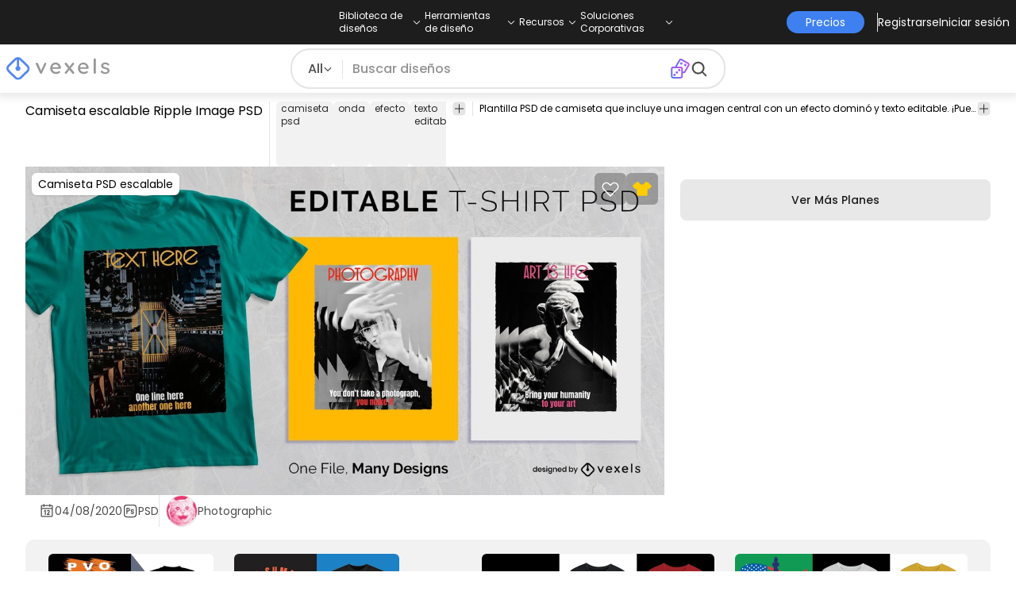

--- FILE ---
content_type: text/html
request_url: https://es.vexels.com/psd/vista-previa/218574/camiseta-escalable-ripple-image-psd
body_size: 27588
content:
<!DOCTYPE html><html lang="en" class="min-h-screen" data-astro-cid-sckkx6r4> <head><script>
      const track = (event, data = {}) => {
        window.dataLayer = window.dataLayer || [];
        window.dataLayer.push({ event, data });
      };
    </script><!-- Google Tag Manager --><script>
      (function (w, d, s, l, i) {
        w[l] = w[l] || [];
        w[l].push({
          "gtm.start": new Date().getTime(),
          event: "gtm.js",
        });
        var f = d.getElementsByTagName(s)[0],
          j = d.createElement(s),
          dl = l != "dataLayer" ? "&l=" + l : "";
        j.async = true;
        j.src =
          "https://www.googletagmanager.com/gtm.js?id=" +
          i +
          dl +
          "&gtm_auth=AU1ugrxhJK_EQcp9wg5qxA&gtm_preview=env-1&gtm_cookies_win=x";
        f.parentNode.insertBefore(j, f);
      })(window, document, "script", "dataLayer", "GTM-W3R8R6G");
    </script><!-- End Google Tag Manager --><meta charset="UTF-8"><meta name="viewport" content="width=device-width, initial-scale=1"><link rel="preconnect" href="https://images.vexels.com"><link href="https://images.vexels.com" rel="dns-prefetch"><link rel="preconnect" href="https://fonts.gstatic.com" crossorigin><title>Plantilla PSD Editable De Camiseta Escalable Ripple Image PSD</title><meta name="description" content="Plantilla PSD de camiseta que incluye una imagen central con un efecto dominó y texto editable. ¡Puedes crear todos los diseños que quieras "><meta name="author" content="Vexels"><meta name="robots" content="index, follow, max-image-preview:large"><link rel="canonical" href="https://es.vexels.com/psd/vista-previa/218574/camiseta-escalable-ripple-image-psd"><link rel="alternate" href="https://www.vexels.com/psd/preview/218574/ripple-image-scalable-t-shirt-psd" hreflang="en"><link rel="alternate" href="https://de.vexels.com/psd/preview/218574/ripple-image-skalierbares-t-shirt-psd" hreflang="de"><link rel="alternate" href="https://es.vexels.com/psd/vista-previa/218574/camiseta-escalable-ripple-image-psd" hreflang="es"><link rel="alternate" href="https://br.vexels.com/psd/previsualizar/218574/camiseta-escalavel-ripple-image-psd" hreflang="pt"><link rel="alternate" href="https://www.vexels.com/psd/preview/218574/ripple-image-scalable-t-shirt-psd" hreflang="x-default"><link rel="icon" type="image/x-icon" href="/favicon.ico" sizes="32x32"><meta property="og:title" content="Plantilla PSD Editable De Camiseta Escalable Ripple Image PSD"><meta property="og:description" content="Plantilla PSD de camiseta que incluye una imagen central con un efecto dominó y texto editable. ¡Puedes crear todos los diseños que quieras "><meta property="og:url" content="https://es.vexels.com/psd/vista-previa/218574/camiseta-escalable-ripple-image-psd"><meta property="og:locale" content="es"><meta property="og:image" content="https://images.vexels.com/media/users/3/218574/raw/f027a3e4099b7d1abf3fa98e43856611-camiseta-escalable-ripple-image-psd.jpg"><meta property="og:locale:alternate" content="en"><meta property="og:locale:alternate" content="de"><meta property="og:locale:alternate" content="br"><meta property="og:type" content="website"><meta name="twitter:card" content="summary"><meta name="twitter:site" content="@vexels"><meta name="twitter:title" content="Plantilla PSD Editable De Camiseta Escalable Ripple Image PSD"><meta name="twitter:description" content="Plantilla PSD de camiseta que incluye una imagen central con un efecto dominó y texto editable. ¡Puedes crear todos los diseños que quieras "><meta name="twitter:image" content="https://images.vexels.com/media/users/3/218574/raw/f027a3e4099b7d1abf3fa98e43856611-camiseta-escalable-ripple-image-psd.jpg"><link rel="icon" type="image/svg+xml" href="https://cdn.vexels.com/favicon.ico"><script type="module" src="/_astro/Layout.astro_astro_type_script_index_0_lang.CUCOxgiN.js"></script><link rel="stylesheet" href="/_astro/index._eJq4_Ii.css">
<link rel="stylesheet" href="/_astro/index.DZohtpWR.css">
<style>#more-info[data-astro-cid-sgohhzn5]+h2[data-astro-cid-sgohhzn5]{white-space:nowrap;overflow:hidden;text-overflow:ellipsis}#more-info[data-astro-cid-sgohhzn5]~#plus[data-astro-cid-sgohhzn5]{display:block}#more-info[data-astro-cid-sgohhzn5]:checked~#plus[data-astro-cid-sgohhzn5]{display:none}#more-info[data-astro-cid-sgohhzn5]~#minus[data-astro-cid-sgohhzn5]{display:none}#more-info[data-astro-cid-sgohhzn5]:checked~#minus[data-astro-cid-sgohhzn5]{display:block}#more-info[data-astro-cid-sgohhzn5]:checked+h2[data-astro-cid-sgohhzn5]{white-space:normal;overflow:visible;text-overflow:clip}#more-tags[data-astro-cid-sgohhzn5]:checked+#tags[data-astro-cid-sgohhzn5]{flex-wrap:wrap}#more-tags[data-astro-cid-sgohhzn5]:checked~#plus[data-astro-cid-sgohhzn5]{display:none}#more-tags[data-astro-cid-sgohhzn5]:checked~#minus[data-astro-cid-sgohhzn5]{display:block}#more-tags[data-astro-cid-sgohhzn5]~#plus[data-astro-cid-sgohhzn5]{display:block}#more-tags[data-astro-cid-sgohhzn5]~#minus[data-astro-cid-sgohhzn5]{display:none}._input_hhq1w_1{--bg-color: #fff;--color: #121212;--checked-color: #121212;--standby-color: #838383;-moz-appearance:none;appearance:none;-webkit-appearance:none;border:.24rem solid var(--bg-color);background-color:var(--bg-color);border-radius:50%;height:1rem;width:1rem;box-shadow:0 0 0 2px var(--standby-color)}._input_hhq1w_1:checked{box-shadow:0 0 0 2px var(--checked-color);background-color:var(--checked-color);border-width:.24rem}
._edit-online-badge_1jabl_1{position:absolute;top:8px;left:8px;display:flex;align-items:center;justify-content:center;overflow:hidden;z-index:10;width:32px;height:32px;border-radius:8px;background:linear-gradient(46.92deg,#3f80f1 -9.64%,#d946ef 108.67%);transition:padding .3s ease,width .3s ease,justify-content .3s ease;box-sizing:border-box}._edit-online-badge_1jabl_1 img{display:block}._edit-online-badge_1jabl_1._expanded_1jabl_22{padding:9px 12px 9px 8.5px;width:auto;justify-content:flex-start}._badge-text_1jabl_28{display:none;margin:0;font-size:11px;line-height:14px;color:#fff}._edit-online-badge_1jabl_1._expanded_1jabl_22 ._badge-text_1jabl_28{display:inline-block;margin-left:10px}
</style><script type="module" src="/_astro/page.DSySmlfp.js"></script></head> <body class="flex flex-col min-h-screen" data-astro-cid-sckkx6r4> <!-- Google Tag Manager (noscript) --> <noscript><iframe src="https://www.googletagmanager.com/ns.html?id=GTM-W3R8R6G&gtm_auth=AU1ugrxhJK_EQcp9wg5qxA&gtm_preview=env-1&gtm_cookies_win=x" height="0" width="0" style="display:none;visibility:hidden" data-astro-cid-sckkx6r4></iframe></noscript> <!-- End Google Tag Manager (noscript) --> <header class="fixed left-0 right-0 top-0 z-50 shadow-[0_2px_11px_3px_rgba(0,0,0,0.1)]" data-astro-cid-4xcajfft> <div class="z-30 grid grid-cols-3 items-center bg-gray-800 py-1 text-white" data-astro-cid-4xcajfft> <div class="col-start-1 hidden items-center justify-start gap-4 pl-4 text-xs md:flex lg:col-start-2 lg:justify-center lg:pl-0"> <div class="group relative flex flex-col"> <div class="flex cursor-pointer items-center gap-2"> <div class="text-nowrap py-2">Biblioteca de diseños</div> <div> <svg width="20" height="1em" data-icon="ph:caret-down">   <symbol id="ai:ph:caret-down" viewBox="0 0 256 256"><path fill="currentColor" d="m213.66 101.66l-80 80a8 8 0 0 1-11.32 0l-80-80a8 8 0 0 1 11.32-11.32L128 164.69l74.34-74.35a8 8 0 0 1 11.32 11.32"/></symbol><use href="#ai:ph:caret-down"></use>  </svg> </div> </div> <div class="absolute left-0 top-0 z-40 hidden pt-10 group-hover:flex w-full"> <div class="flex flex-col text-nowrap rounded-lg bg-gray-800 px-4 py-4 gap-1 text-sm lg:-translate-x-1/4"> <style>astro-island,astro-slot,astro-static-slot{display:contents}</style><script>(()=>{var e=async t=>{await(await t())()};(self.Astro||(self.Astro={})).load=e;window.dispatchEvent(new Event("astro:load"));})();</script><script>(()=>{var A=Object.defineProperty;var g=(i,o,a)=>o in i?A(i,o,{enumerable:!0,configurable:!0,writable:!0,value:a}):i[o]=a;var d=(i,o,a)=>g(i,typeof o!="symbol"?o+"":o,a);{let i={0:t=>m(t),1:t=>a(t),2:t=>new RegExp(t),3:t=>new Date(t),4:t=>new Map(a(t)),5:t=>new Set(a(t)),6:t=>BigInt(t),7:t=>new URL(t),8:t=>new Uint8Array(t),9:t=>new Uint16Array(t),10:t=>new Uint32Array(t),11:t=>1/0*t},o=t=>{let[l,e]=t;return l in i?i[l](e):void 0},a=t=>t.map(o),m=t=>typeof t!="object"||t===null?t:Object.fromEntries(Object.entries(t).map(([l,e])=>[l,o(e)]));class y extends HTMLElement{constructor(){super(...arguments);d(this,"Component");d(this,"hydrator");d(this,"hydrate",async()=>{var b;if(!this.hydrator||!this.isConnected)return;let e=(b=this.parentElement)==null?void 0:b.closest("astro-island[ssr]");if(e){e.addEventListener("astro:hydrate",this.hydrate,{once:!0});return}let c=this.querySelectorAll("astro-slot"),n={},h=this.querySelectorAll("template[data-astro-template]");for(let r of h){let s=r.closest(this.tagName);s!=null&&s.isSameNode(this)&&(n[r.getAttribute("data-astro-template")||"default"]=r.innerHTML,r.remove())}for(let r of c){let s=r.closest(this.tagName);s!=null&&s.isSameNode(this)&&(n[r.getAttribute("name")||"default"]=r.innerHTML)}let p;try{p=this.hasAttribute("props")?m(JSON.parse(this.getAttribute("props"))):{}}catch(r){let s=this.getAttribute("component-url")||"<unknown>",v=this.getAttribute("component-export");throw v&&(s+=` (export ${v})`),console.error(`[hydrate] Error parsing props for component ${s}`,this.getAttribute("props"),r),r}let u;await this.hydrator(this)(this.Component,p,n,{client:this.getAttribute("client")}),this.removeAttribute("ssr"),this.dispatchEvent(new CustomEvent("astro:hydrate"))});d(this,"unmount",()=>{this.isConnected||this.dispatchEvent(new CustomEvent("astro:unmount"))})}disconnectedCallback(){document.removeEventListener("astro:after-swap",this.unmount),document.addEventListener("astro:after-swap",this.unmount,{once:!0})}connectedCallback(){if(!this.hasAttribute("await-children")||document.readyState==="interactive"||document.readyState==="complete")this.childrenConnectedCallback();else{let e=()=>{document.removeEventListener("DOMContentLoaded",e),c.disconnect(),this.childrenConnectedCallback()},c=new MutationObserver(()=>{var n;((n=this.lastChild)==null?void 0:n.nodeType)===Node.COMMENT_NODE&&this.lastChild.nodeValue==="astro:end"&&(this.lastChild.remove(),e())});c.observe(this,{childList:!0}),document.addEventListener("DOMContentLoaded",e)}}async childrenConnectedCallback(){let e=this.getAttribute("before-hydration-url");e&&await import(e),this.start()}async start(){let e=JSON.parse(this.getAttribute("opts")),c=this.getAttribute("client");if(Astro[c]===void 0){window.addEventListener(`astro:${c}`,()=>this.start(),{once:!0});return}try{await Astro[c](async()=>{let n=this.getAttribute("renderer-url"),[h,{default:p}]=await Promise.all([import(this.getAttribute("component-url")),n?import(n):()=>()=>{}]),u=this.getAttribute("component-export")||"default";if(!u.includes("."))this.Component=h[u];else{this.Component=h;for(let f of u.split("."))this.Component=this.Component[f]}return this.hydrator=p,this.hydrate},e,this)}catch(n){console.error(`[astro-island] Error hydrating ${this.getAttribute("component-url")}`,n)}}attributeChangedCallback(){this.hydrate()}}d(y,"observedAttributes",["props"]),customElements.get("astro-island")||customElements.define("astro-island",y)}})();</script><astro-island uid="1HxqTX" prefix="r38" component-url="/_astro/TopMenuLink.CqHlHPO0.js" component-export="default" renderer-url="/_astro/client.BXEA86kd.js" props="{&quot;link&quot;:[0,&quot;https://es.vexels.com/merch/ultimos-disenos/&quot;],&quot;text&quot;:[0,&quot;Nuevos diseños de merchandising&quot;],&quot;pill&quot;:[0]}" ssr client="load" opts="{&quot;name&quot;:&quot;TopMenuLink&quot;,&quot;value&quot;:true}" await-children><a class="p-2 hover:bg-gray-700 rounded-md pr-12 whitespace-nowrap flex" href="https://es.vexels.com/merch/ultimos-disenos/">Nuevos diseños de merchandising</a><!--astro:end--></astro-island><astro-island uid="Z1wemd9" prefix="r39" component-url="/_astro/TopMenuLink.CqHlHPO0.js" component-export="default" renderer-url="/_astro/client.BXEA86kd.js" props="{&quot;link&quot;:[0,&quot;https://es.vexels.com/merch/designs/t-shirt/&quot;],&quot;text&quot;:[0,&quot;T-Shirts&quot;],&quot;pill&quot;:[0]}" ssr client="load" opts="{&quot;name&quot;:&quot;TopMenuLink&quot;,&quot;value&quot;:true}" await-children><a class="p-2 hover:bg-gray-700 rounded-md pr-12 whitespace-nowrap flex" href="https://es.vexels.com/merch/designs/t-shirt/">T-Shirts</a><!--astro:end--></astro-island><astro-island uid="26BW4e" prefix="r40" component-url="/_astro/TopMenuLink.CqHlHPO0.js" component-export="default" renderer-url="/_astro/client.BXEA86kd.js" props="{&quot;link&quot;:[0,&quot;https://es.vexels.com/merch/vectors/&quot;],&quot;text&quot;:[0,&quot;Vectores&quot;],&quot;pill&quot;:[0]}" ssr client="load" opts="{&quot;name&quot;:&quot;TopMenuLink&quot;,&quot;value&quot;:true}" await-children><a class="p-2 hover:bg-gray-700 rounded-md pr-12 whitespace-nowrap flex" href="https://es.vexels.com/merch/vectors/">Vectores</a><!--astro:end--></astro-island><astro-island uid="Zm9cfv" prefix="r41" component-url="/_astro/TopMenuLink.CqHlHPO0.js" component-export="default" renderer-url="/_astro/client.BXEA86kd.js" props="{&quot;link&quot;:[0,&quot;https://es.vexels.com/merch/disenos-de-tendencia/&quot;],&quot;text&quot;:[0,&quot;Trending Merch Designs&quot;],&quot;pill&quot;:[0]}" ssr client="load" opts="{&quot;name&quot;:&quot;TopMenuLink&quot;,&quot;value&quot;:true}" await-children><a class="p-2 hover:bg-gray-700 rounded-md pr-12 whitespace-nowrap flex" href="https://es.vexels.com/merch/disenos-de-tendencia/">Trending Merch Designs</a><!--astro:end--></astro-island><astro-island uid="Z2vE6de" prefix="r42" component-url="/_astro/TopMenuLink.CqHlHPO0.js" component-export="default" renderer-url="/_astro/client.BXEA86kd.js" props="{&quot;link&quot;:[0,&quot;https://es.vexels.com/merch/png/&quot;],&quot;text&quot;:[0,&quot;PNGs &amp; SVGs&quot;],&quot;pill&quot;:[0]}" ssr client="load" opts="{&quot;name&quot;:&quot;TopMenuLink&quot;,&quot;value&quot;:true}" await-children><a class="p-2 hover:bg-gray-700 rounded-md pr-12 whitespace-nowrap flex" href="https://es.vexels.com/merch/png/">PNGs &amp; SVGs</a><!--astro:end--></astro-island><astro-island uid="ZnvU1e" prefix="r43" component-url="/_astro/TopMenuLink.CqHlHPO0.js" component-export="default" renderer-url="/_astro/client.BXEA86kd.js" props="{&quot;link&quot;:[0,&quot;https://es.vexels.com/mockup-generator/&quot;],&quot;text&quot;:[0,&quot;Mockups&quot;],&quot;pill&quot;:[0]}" ssr client="load" opts="{&quot;name&quot;:&quot;TopMenuLink&quot;,&quot;value&quot;:true}" await-children><a class="p-2 hover:bg-gray-700 rounded-md pr-12 whitespace-nowrap flex" href="https://es.vexels.com/mockup-generator/">Mockups</a><!--astro:end--></astro-island><astro-island uid="ZaJVJw" prefix="r44" component-url="/_astro/TopMenuLink.CqHlHPO0.js" component-export="default" renderer-url="/_astro/client.BXEA86kd.js" props="{&quot;link&quot;:[0,&quot;https://es.vexels.com/merch/psd/t-shirt-template/&quot;],&quot;text&quot;:[0,&quot;T-Shirt PSD Templates&quot;],&quot;pill&quot;:[0]}" ssr client="load" opts="{&quot;name&quot;:&quot;TopMenuLink&quot;,&quot;value&quot;:true}" await-children><a class="p-2 hover:bg-gray-700 rounded-md pr-12 whitespace-nowrap flex" href="https://es.vexels.com/merch/psd/t-shirt-template/">T-Shirt PSD Templates</a><!--astro:end--></astro-island><astro-island uid="8ERUw" prefix="r45" component-url="/_astro/TopMenuLink.CqHlHPO0.js" component-export="default" renderer-url="/_astro/client.BXEA86kd.js" props="{&quot;link&quot;:[0,&quot;https://es.vexels.com/merch/designs/?sort=latest&quot;],&quot;text&quot;:[0,&quot;Explorar Diseños&quot;],&quot;pill&quot;:[0]}" ssr client="load" opts="{&quot;name&quot;:&quot;TopMenuLink&quot;,&quot;value&quot;:true}" await-children><a class="p-2 hover:bg-gray-700 rounded-md pr-12 whitespace-nowrap flex" href="https://es.vexels.com/merch/designs/?sort=latest">Explorar Diseños</a><!--astro:end--></astro-island><astro-island uid="Bv9TB" prefix="r46" component-url="/_astro/TopMenuLink.CqHlHPO0.js" component-export="default" renderer-url="/_astro/client.BXEA86kd.js" props="{&quot;link&quot;:[0,&quot;https://es.vexels.com/merch/vectors/kdp/&quot;],&quot;text&quot;:[0,&quot;KDP Designs&quot;],&quot;pill&quot;:[0]}" ssr client="load" opts="{&quot;name&quot;:&quot;TopMenuLink&quot;,&quot;value&quot;:true}" await-children><a class="p-2 hover:bg-gray-700 rounded-md pr-12 whitespace-nowrap flex" href="https://es.vexels.com/merch/vectors/kdp/">KDP Designs</a><!--astro:end--></astro-island><astro-island uid="Zl8i2s" prefix="r47" component-url="/_astro/TopMenuLink.CqHlHPO0.js" component-export="default" renderer-url="/_astro/client.BXEA86kd.js" props="{&quot;link&quot;:[0,&quot;https://es.vexels.com/merch/designs/poster/&quot;],&quot;text&quot;:[0,&quot;Posters&quot;],&quot;pill&quot;:[0]}" ssr client="load" opts="{&quot;name&quot;:&quot;TopMenuLink&quot;,&quot;value&quot;:true}" await-children><a class="p-2 hover:bg-gray-700 rounded-md pr-12 whitespace-nowrap flex" href="https://es.vexels.com/merch/designs/poster/">Posters</a><!--astro:end--></astro-island><astro-island uid="1aEcPL" prefix="r48" component-url="/_astro/TopMenuLink.CqHlHPO0.js" component-export="default" renderer-url="/_astro/client.BXEA86kd.js" props="{&quot;link&quot;:[0,&quot;https://es.vexels.com/merch/designs/mug/&quot;],&quot;text&quot;:[0,&quot;Tazas&quot;],&quot;pill&quot;:[0]}" ssr client="load" opts="{&quot;name&quot;:&quot;TopMenuLink&quot;,&quot;value&quot;:true}" await-children><a class="p-2 hover:bg-gray-700 rounded-md pr-12 whitespace-nowrap flex" href="https://es.vexels.com/merch/designs/mug/">Tazas</a><!--astro:end--></astro-island><astro-island uid="Z1HuYHe" prefix="r49" component-url="/_astro/TopMenuLink.CqHlHPO0.js" component-export="default" renderer-url="/_astro/client.BXEA86kd.js" props="{&quot;link&quot;:[0,&quot;https://es.vexels.com/merch/designs/phone-case/&quot;],&quot;text&quot;:[0,&quot;Fundas de teléfono&quot;],&quot;pill&quot;:[0]}" ssr client="load" opts="{&quot;name&quot;:&quot;TopMenuLink&quot;,&quot;value&quot;:true}" await-children><a class="p-2 hover:bg-gray-700 rounded-md pr-12 whitespace-nowrap flex" href="https://es.vexels.com/merch/designs/phone-case/">Fundas de teléfono</a><!--astro:end--></astro-island><astro-island uid="2egaDu" prefix="r50" component-url="/_astro/TopMenuLink.CqHlHPO0.js" component-export="default" renderer-url="/_astro/client.BXEA86kd.js" props="{&quot;link&quot;:[0,&quot;https://es.vexels.com/merch/designs/tote-bag/&quot;],&quot;text&quot;:[0,&quot;Tote Bags&quot;],&quot;pill&quot;:[0]}" ssr client="load" opts="{&quot;name&quot;:&quot;TopMenuLink&quot;,&quot;value&quot;:true}" await-children><a class="p-2 hover:bg-gray-700 rounded-md pr-12 whitespace-nowrap flex" href="https://es.vexels.com/merch/designs/tote-bag/">Tote Bags</a><!--astro:end--></astro-island><astro-island uid="ZXpT9F" prefix="r51" component-url="/_astro/TopMenuLink.CqHlHPO0.js" component-export="default" renderer-url="/_astro/client.BXEA86kd.js" props="{&quot;link&quot;:[0,&quot;https://es.vexels.com/merch/designs/throw-pillow/&quot;],&quot;text&quot;:[0,&quot;Almohadones&quot;],&quot;pill&quot;:[0]}" ssr client="load" opts="{&quot;name&quot;:&quot;TopMenuLink&quot;,&quot;value&quot;:true}" await-children><a class="p-2 hover:bg-gray-700 rounded-md pr-12 whitespace-nowrap flex" href="https://es.vexels.com/merch/designs/throw-pillow/">Almohadones</a><!--astro:end--></astro-island> </div> </div> </div><div class="group relative flex flex-col"> <div class="flex cursor-pointer items-center gap-2"> <div class="text-nowrap py-2">Herramientas de diseño</div> <div> <svg width="20" height="1em" viewBox="0 0 256 256" data-icon="ph:caret-down">   <use href="#ai:ph:caret-down"></use>  </svg> </div> </div> <div class="absolute left-0 top-0 z-40 hidden pt-10 group-hover:flex w-full"> <div class="flex flex-col text-nowrap rounded-lg bg-gray-800 px-4 py-4 gap-1 text-sm translate-x-[-18%]"> <astro-island uid="2d0KJS" prefix="r52" component-url="/_astro/TopMenuLink.CqHlHPO0.js" component-export="default" renderer-url="/_astro/client.BXEA86kd.js" props="{&quot;link&quot;:[0,&quot;https://es.vexels.com/designer/&quot;],&quot;text&quot;:[0,&quot;Merch Designer&quot;],&quot;pill&quot;:[0,&quot;Nuevo!&quot;]}" ssr client="load" opts="{&quot;name&quot;:&quot;TopMenuLink&quot;,&quot;value&quot;:true}" await-children><a class="p-2 hover:bg-gray-700 rounded-md pr-12 whitespace-nowrap flex" href="https://es.vexels.com/designer/">Merch Designer<div class="ml-2 flex items-center gap-px rounded-full bg-gradient-to-r from-blue-500 to-pink-500 px-1.5 text-xs text-white"><span>Nuevo!</span></div></a><!--astro:end--></astro-island><astro-island uid="167Nga" prefix="r53" component-url="/_astro/TopMenuLink.CqHlHPO0.js" component-export="default" renderer-url="/_astro/client.BXEA86kd.js" props="{&quot;link&quot;:[0,&quot;https://es.vexels.com/mockup-generator/&quot;],&quot;text&quot;:[0,&quot;Mockup Generator&quot;],&quot;pill&quot;:[0]}" ssr client="load" opts="{&quot;name&quot;:&quot;TopMenuLink&quot;,&quot;value&quot;:true}" await-children><a class="p-2 hover:bg-gray-700 rounded-md pr-12 whitespace-nowrap flex" href="https://es.vexels.com/mockup-generator/">Mockup Generator</a><!--astro:end--></astro-island><astro-island uid="Z1MEzpM" prefix="r54" component-url="/_astro/TopMenuLink.CqHlHPO0.js" component-export="default" renderer-url="/_astro/client.BXEA86kd.js" props="{&quot;link&quot;:[0,&quot;https://es.vexels.com/ai-design-generator-tool&quot;],&quot;text&quot;:[0,&quot;Generador de Diseño de IA&quot;],&quot;pill&quot;:[0]}" ssr client="load" opts="{&quot;name&quot;:&quot;TopMenuLink&quot;,&quot;value&quot;:true}" await-children><a class="p-2 hover:bg-gray-700 rounded-md pr-12 whitespace-nowrap flex" href="https://es.vexels.com/ai-design-generator-tool">Generador de Diseño de IA</a><!--astro:end--></astro-island><astro-island uid="Z1BFuMm" prefix="r55" component-url="/_astro/TopMenuLink.CqHlHPO0.js" component-export="default" renderer-url="/_astro/client.BXEA86kd.js" props="{&quot;link&quot;:[0,&quot;https://es.vexels.com/image-vectorizer/&quot;],&quot;text&quot;:[0,&quot;Vectorizador&quot;],&quot;pill&quot;:[0]}" ssr client="load" opts="{&quot;name&quot;:&quot;TopMenuLink&quot;,&quot;value&quot;:true}" await-children><a class="p-2 hover:bg-gray-700 rounded-md pr-12 whitespace-nowrap flex" href="https://es.vexels.com/image-vectorizer/">Vectorizador</a><!--astro:end--></astro-island><astro-island uid="gajwK" prefix="r56" component-url="/_astro/TopMenuLink.CqHlHPO0.js" component-export="default" renderer-url="/_astro/client.BXEA86kd.js" props="{&quot;link&quot;:[0,&quot;https://designer.vexels.com/?section=quotes&quot;],&quot;text&quot;:[0,&quot;Quote Generator&quot;],&quot;pill&quot;:[0]}" ssr client="load" opts="{&quot;name&quot;:&quot;TopMenuLink&quot;,&quot;value&quot;:true}" await-children><a class="p-2 hover:bg-gray-700 rounded-md pr-12 whitespace-nowrap flex" href="https://designer.vexels.com/?section=quotes">Quote Generator</a><!--astro:end--></astro-island><astro-island uid="ZtA1jQ" prefix="r57" component-url="/_astro/TopMenuLink.CqHlHPO0.js" component-export="default" renderer-url="/_astro/client.BXEA86kd.js" props="{&quot;link&quot;:[0,&quot;https://www.vexels.com/t-shirt-maker/&quot;],&quot;text&quot;:[0,&quot;T-Shirt Maker&quot;],&quot;pill&quot;:[0]}" ssr client="load" opts="{&quot;name&quot;:&quot;TopMenuLink&quot;,&quot;value&quot;:true}" await-children><a class="p-2 hover:bg-gray-700 rounded-md pr-12 whitespace-nowrap flex" href="https://www.vexels.com/t-shirt-maker/">T-Shirt Maker</a><!--astro:end--></astro-island> </div> </div> </div><div class="group relative flex flex-col"> <div class="flex cursor-pointer items-center gap-2"> <div class="text-nowrap py-2">Recursos</div> <div> <svg width="20" height="1em" viewBox="0 0 256 256" data-icon="ph:caret-down">   <use href="#ai:ph:caret-down"></use>  </svg> </div> </div> <div class="absolute left-0 top-0 z-40 hidden pt-10 group-hover:flex w-full"> <div class="flex flex-col text-nowrap rounded-lg bg-gray-800 px-4 py-4 gap-1 text-sm translate-x-[-28%]"> <script>(()=>{var e=async t=>{await(await t())()};(self.Astro||(self.Astro={})).only=e;window.dispatchEvent(new Event("astro:only"));})();</script><astro-island uid="ZpYEo9" component-url="/_astro/TopMenuLinkDynamic.DAoC-QGa.js" component-export="default" renderer-url="/_astro/client.BXEA86kd.js" props="{&quot;loggedInLink&quot;:[0,&quot;/profile/tools/merch-digest&quot;],&quot;notLoggedInLink&quot;:[0,&quot;/merch-digest&quot;],&quot;text&quot;:[0,&quot;Merch Digest&quot;]}" ssr client="only" opts="{&quot;name&quot;:&quot;TopMenuLinkDynamic&quot;,&quot;value&quot;:&quot;react&quot;}"></astro-island><astro-island uid="ZKXRu3" prefix="r58" component-url="/_astro/TopMenuLink.CqHlHPO0.js" component-export="default" renderer-url="/_astro/client.BXEA86kd.js" props="{&quot;link&quot;:[0,&quot;https://www.vexels.com/blog/&quot;],&quot;text&quot;:[0,&quot;Blog&quot;],&quot;pill&quot;:[0]}" ssr client="load" opts="{&quot;name&quot;:&quot;TopMenuLink&quot;,&quot;value&quot;:true}" await-children><a class="p-2 hover:bg-gray-700 rounded-md pr-12 whitespace-nowrap flex" href="https://www.vexels.com/blog/">Blog</a><!--astro:end--></astro-island><astro-island uid="ZnmVyl" prefix="r59" component-url="/_astro/TopMenuLink.CqHlHPO0.js" component-export="default" renderer-url="/_astro/client.BXEA86kd.js" props="{&quot;link&quot;:[0,&quot;https://vexels.crisp.help/en/&quot;],&quot;text&quot;:[0,&quot;Centro de Ayuda&quot;],&quot;pill&quot;:[0]}" ssr client="load" opts="{&quot;name&quot;:&quot;TopMenuLink&quot;,&quot;value&quot;:true}" await-children><a class="p-2 hover:bg-gray-700 rounded-md pr-12 whitespace-nowrap flex" href="https://vexels.crisp.help/en/">Centro de Ayuda</a><!--astro:end--></astro-island><astro-island uid="Z4SfXf" prefix="r60" component-url="/_astro/TopMenuLink.CqHlHPO0.js" component-export="default" renderer-url="/_astro/client.BXEA86kd.js" props="{&quot;link&quot;:[0,&quot;https://es.vexels.com/all-about-merch/&quot;],&quot;text&quot;:[0,&quot;Aprende sobre Merch&quot;],&quot;pill&quot;:[0]}" ssr client="load" opts="{&quot;name&quot;:&quot;TopMenuLink&quot;,&quot;value&quot;:true}" await-children><a class="p-2 hover:bg-gray-700 rounded-md pr-12 whitespace-nowrap flex" href="https://es.vexels.com/all-about-merch/">Aprende sobre Merch</a><!--astro:end--></astro-island><astro-island uid="iDEDp" prefix="r61" component-url="/_astro/TopMenuLink.CqHlHPO0.js" component-export="default" renderer-url="/_astro/client.BXEA86kd.js" props="{&quot;link&quot;:[0,&quot;https://feedback.vexels.com/newest&quot;],&quot;text&quot;:[0,&quot;Comentarios&quot;],&quot;pill&quot;:[0]}" ssr client="load" opts="{&quot;name&quot;:&quot;TopMenuLink&quot;,&quot;value&quot;:true}" await-children><a class="p-2 hover:bg-gray-700 rounded-md pr-12 whitespace-nowrap flex" href="https://feedback.vexels.com/newest">Comentarios</a><!--astro:end--></astro-island> </div> </div> </div><div class="group relative flex flex-col"> <div class="flex cursor-pointer items-center gap-2"> <div class="text-nowrap py-2">Soluciones Corporativas</div> <div> <svg width="20" height="1em" viewBox="0 0 256 256" data-icon="ph:caret-down">   <use href="#ai:ph:caret-down"></use>  </svg> </div> </div> <div class="absolute left-0 top-0 z-40 hidden pt-10 group-hover:flex w-full"> <div class="flex flex-col text-nowrap rounded-lg bg-gray-800 px-4 py-4 gap-1 text-sm "> <astro-island uid="Z2a3XJC" prefix="r62" component-url="/_astro/TopMenuLink.CqHlHPO0.js" component-export="default" renderer-url="/_astro/client.BXEA86kd.js" props="{&quot;link&quot;:[0,&quot;https://es.vexels.com/enterprise/&quot;],&quot;text&quot;:[0,&quot;Empresa&quot;],&quot;pill&quot;:[0]}" ssr client="load" opts="{&quot;name&quot;:&quot;TopMenuLink&quot;,&quot;value&quot;:true}" await-children><a class="p-2 hover:bg-gray-700 rounded-md pr-12 whitespace-nowrap flex" href="https://es.vexels.com/enterprise/">Empresa</a><!--astro:end--></astro-island><astro-island uid="Z1e7iNa" prefix="r63" component-url="/_astro/TopMenuLink.CqHlHPO0.js" component-export="default" renderer-url="/_astro/client.BXEA86kd.js" props="{&quot;link&quot;:[0,&quot;https://es.vexels.com/api/&quot;],&quot;text&quot;:[0,&quot;Acceso a la API&quot;],&quot;pill&quot;:[0]}" ssr client="load" opts="{&quot;name&quot;:&quot;TopMenuLink&quot;,&quot;value&quot;:true}" await-children><a class="p-2 hover:bg-gray-700 rounded-md pr-12 whitespace-nowrap flex" href="https://es.vexels.com/api/">Acceso a la API</a><!--astro:end--></astro-island><astro-island uid="Zht1x7" prefix="r64" component-url="/_astro/TopMenuLink.CqHlHPO0.js" component-export="default" renderer-url="/_astro/client.BXEA86kd.js" props="{&quot;link&quot;:[0,&quot;https://es.vexels.com/design-studio/&quot;],&quot;text&quot;:[0,&quot;Estudio de Diseño&quot;],&quot;pill&quot;:[0]}" ssr client="load" opts="{&quot;name&quot;:&quot;TopMenuLink&quot;,&quot;value&quot;:true}" await-children><a class="p-2 hover:bg-gray-700 rounded-md pr-12 whitespace-nowrap flex" href="https://es.vexels.com/design-studio/">Estudio de Diseño</a><!--astro:end--></astro-island><astro-island uid="pimi0" prefix="r65" component-url="/_astro/TopMenuLink.CqHlHPO0.js" component-export="default" renderer-url="/_astro/client.BXEA86kd.js" props="{&quot;link&quot;:[0,&quot;https://es.vexels.com/bulk-design-production/&quot;],&quot;text&quot;:[0,&quot;Diseño a Gran Escala&quot;],&quot;pill&quot;:[0]}" ssr client="load" opts="{&quot;name&quot;:&quot;TopMenuLink&quot;,&quot;value&quot;:true}" await-children><a class="p-2 hover:bg-gray-700 rounded-md pr-12 whitespace-nowrap flex" href="https://es.vexels.com/bulk-design-production/">Diseño a Gran Escala</a><!--astro:end--></astro-island> </div> </div> </div> </div> <div class="col-span-3 ml-auto flex items-center gap-4 py-1 pr-2 md:col-span-2 lg:col-span-1" data-astro-cid-4xcajfft> <div class="border-r pr-4" data-astro-cid-4xcajfft> <astro-island uid="1o7qjs" prefix="r67" component-url="/_astro/Link.MALe4h8r.js" component-export="default" renderer-url="/_astro/client.BXEA86kd.js" props="{&quot;size&quot;:[0,&quot;small&quot;],&quot;href&quot;:[0,&quot;/merch-plans/top-menu/&quot;],&quot;eventName&quot;:[0,&quot;top_menu_click&quot;],&quot;eventData&quot;:[0,{&quot;menuClick&quot;:[0,{&quot;clickUrl&quot;:[0,&quot;/merch-plans/top-menu/&quot;],&quot;clickItem&quot;:[0,&quot;Precios&quot;]}]}],&quot;data-astro-cid-4xcajfft&quot;:[0,true]}" ssr client="load" opts="{&quot;name&quot;:&quot;Link&quot;,&quot;value&quot;:true}" await-children><a class="rounded-full text-center cursor-pointer bg-blue-500 text-white hover:bg-opacity-80 px-6 py-1 text-sm" href="/merch-plans/top-menu/"><astro-slot>Precios</astro-slot></a><!--astro:end--></astro-island> </div> <script>(()=>{var l=(n,t)=>{let i=async()=>{await(await n())()},e=typeof t.value=="object"?t.value:void 0,s={timeout:e==null?void 0:e.timeout};"requestIdleCallback"in window?window.requestIdleCallback(i,s):setTimeout(i,s.timeout||200)};(self.Astro||(self.Astro={})).idle=l;window.dispatchEvent(new Event("astro:idle"));})();</script><astro-island uid="lKisO" prefix="r36" component-url="/_astro/UserSection.BsYyOtrt.js" component-export="default" renderer-url="/_astro/client.BXEA86kd.js" props="{&quot;locale&quot;:[0,&quot;es&quot;],&quot;translations&quot;:[0,{&quot;login&quot;:[0,&quot;Iniciar sesión&quot;],&quot;signUp&quot;:[0,&quot;Registrarse&quot;],&quot;myAccount&quot;:[0],&quot;myMerchStore&quot;:[0,&quot;My Merch Store&quot;],&quot;logout&quot;:[0],&quot;profile-hi-user&quot;:[0,&quot;Hola, &quot;],&quot;profile-dashboard&quot;:[0,&quot;Panel&quot;],&quot;profile-my-plan&quot;:[0,&quot;Mi Plan&quot;],&quot;profile-my-designs&quot;:[0,&quot;Mis Diseños&quot;],&quot;profile-design-tools&quot;:[0,&quot;Herramientas&quot;],&quot;profile-ai-merch-maker&quot;:[0,&quot;AI Merch Maker&quot;],&quot;profile-my-merch-store&quot;:[0,&quot;My Merch Store&quot;],&quot;profile-log-out&quot;:[0,&quot;Salir&quot;],&quot;profile-picture-alt&quot;:[0,&quot;Imagen de perfil&quot;]}],&quot;data-astro-cid-4xcajfft&quot;:[0,true]}" ssr client="idle" opts="{&quot;name&quot;:&quot;UserSection&quot;,&quot;value&quot;:true}" await-children><div><div class="flex gap-4 text-sm"><div class="cursor-pointer">Registrarse</div><div class="cursor-pointer">Iniciar sesión</div></div></div><!--astro:end--></astro-island> </div> </div> <div class="z-20 grid h-full grid-cols-7 items-center justify-center bg-white" data-astro-cid-4xcajfft> <a class="mr-auto px-2 py-4 z-20" href="https://es.vexels.com" data-astro-cid-4xcajfft> <img src="/astro-static/logo.svg" height="120" width="120" class="w-[90px] min-w-[90px] max-w-[130px] xl:w-[130px]" alt="Vexels Logo" data-astro-cid-4xcajfft> </a> <div class="col-span-5 lg:hidden" data-astro-cid-4xcajfft></div> <div class="col-span-1 mr-4 flex items-center justify-end md:hidden" data-astro-cid-4xcajfft> <input type="checkbox" id="mobile-menu-toggle" class="hidden" data-astro-cid-4xcajfft> <label for="mobile-menu-toggle" class="z-20 cursor-pointer" data-astro-cid-4xcajfft> <svg stroke="currentColor" fill="currentColor" stroke-width="0" viewBox="0 0 256 256" data-astro-cid-4xcajfft="true" height="24" width="24" xmlns="http://www.w3.org/2000/svg"><path d="M224,128a8,8,0,0,1-8,8H40a8,8,0,0,1,0-16H216A8,8,0,0,1,224,128ZM40,72H216a8,8,0,0,0,0-16H40a8,8,0,0,0,0,16ZM216,184H40a8,8,0,0,0,0,16H216a8,8,0,0,0,0-16Z"></path></svg> </label> <div id="menu-mobile" class="fixed top-0 left-0 right-0 bottom-0 bg-white z-10" data-astro-cid-4xcajfft> <div class="absolute inset-0 z-10 h-full pt-[10.4rem] w-screen overflow-scroll bg-transparent bg-white transition-transform md:hidden" data-astro-cid-4xcajfft> <div class="text-md flex h-full w-full flex-col gap-8 p-8 sm:flex-row sm:gap-2" data-astro-cid-4xcajfft> <div class="flex flex-col sm:flex-1" data-astro-cid-4xcajfft> <div class="flex flex-col gap-2" data-astro-cid-4xcajfft> <a class="hover:underline flex" href="https://es.vexels.com/merch/ultimos-disenos/" data-astro-cid-4xcajfft> Nuevos diseños de merchandising  </a><a class="hover:underline flex" href="https://es.vexels.com/merch/designs/t-shirt/" data-astro-cid-4xcajfft> T-Shirts  </a><a class="hover:underline flex" href="https://es.vexels.com/merch/vectors/" data-astro-cid-4xcajfft> Vectores  </a><a class="hover:underline flex" href="https://es.vexels.com/merch/disenos-de-tendencia/" data-astro-cid-4xcajfft> Trending Merch Designs  </a><a class="hover:underline flex" href="https://es.vexels.com/merch/png/" data-astro-cid-4xcajfft> PNGs &amp; SVGs  </a><a class="hover:underline flex" href="https://es.vexels.com/mockup-generator/" data-astro-cid-4xcajfft> Mockups  </a><a class="hover:underline flex" href="https://es.vexels.com/merch/psd/t-shirt-template/" data-astro-cid-4xcajfft> T-Shirt PSD Templates  </a><a class="hover:underline flex" href="https://es.vexels.com/merch/designs/?sort=latest" data-astro-cid-4xcajfft> Explorar Diseños  </a><a class="hover:underline flex" href="https://es.vexels.com/merch/vectors/kdp/" data-astro-cid-4xcajfft> KDP Designs  </a><a class="hover:underline flex" href="https://es.vexels.com/merch/designs/poster/" data-astro-cid-4xcajfft> Posters  </a><a class="hover:underline flex" href="https://es.vexels.com/merch/designs/mug/" data-astro-cid-4xcajfft> Tazas  </a><a class="hover:underline flex" href="https://es.vexels.com/merch/designs/phone-case/" data-astro-cid-4xcajfft> Fundas de teléfono  </a><a class="hover:underline flex" href="https://es.vexels.com/merch/designs/tote-bag/" data-astro-cid-4xcajfft> Tote Bags  </a><a class="hover:underline flex" href="https://es.vexels.com/merch/designs/throw-pillow/" data-astro-cid-4xcajfft> Almohadones  </a> </div> </div><div class="flex flex-col border-t pt-8 sm:flex-1 sm:border-none sm:pt-0" data-astro-cid-4xcajfft> <div class="flex flex-col gap-2" data-astro-cid-4xcajfft> <a class="hover:underline flex" href="https://es.vexels.com/designer/" data-astro-cid-4xcajfft> Merch Designer <div class="ml-2 flex items-center gap-px rounded-full bg-gradient-to-r from-blue-500 to-pink-500 px-1.5 text-xs text-white" data-astro-cid-4xcajfft> <span data-astro-cid-4xcajfft> Nuevo!</span> </div> </a><a class="hover:underline flex" href="https://es.vexels.com/mockup-generator/" data-astro-cid-4xcajfft> Mockup Generator  </a><a class="hover:underline flex" href="https://es.vexels.com/ai-design-generator-tool" data-astro-cid-4xcajfft> Generador de Diseño de IA  </a><a class="hover:underline flex" href="https://es.vexels.com/image-vectorizer/" data-astro-cid-4xcajfft> Vectorizador  </a><a class="hover:underline flex" href="https://designer.vexels.com/?section=quotes" data-astro-cid-4xcajfft> Quote Generator  </a><a class="hover:underline flex" href="https://www.vexels.com/t-shirt-maker/" data-astro-cid-4xcajfft> T-Shirt Maker  </a> </div> </div><div class="flex flex-col border-t pt-8 sm:flex-1 sm:border-none sm:pt-0" data-astro-cid-4xcajfft> <div class="flex flex-col gap-2" data-astro-cid-4xcajfft> <astro-island uid="RW8TW" component-url="/_astro/TopMenuLinkDynamic.DAoC-QGa.js" component-export="default" renderer-url="/_astro/client.BXEA86kd.js" props="{&quot;loggedInLink&quot;:[0,&quot;/profile/tools/merch-digest&quot;],&quot;notLoggedInLink&quot;:[0,&quot;/merch-digest&quot;],&quot;text&quot;:[0,&quot;Merch Digest&quot;],&quot;isMobile&quot;:[0,true],&quot;data-astro-cid-4xcajfft&quot;:[0,true]}" ssr client="only" opts="{&quot;name&quot;:&quot;TopMenuLinkDynamic&quot;,&quot;value&quot;:&quot;react&quot;}"></astro-island><a class="hover:underline flex" href="https://www.vexels.com/blog/" data-astro-cid-4xcajfft> Blog  </a><a class="hover:underline flex" href="https://vexels.crisp.help/en/" data-astro-cid-4xcajfft> Centro de Ayuda  </a><a class="hover:underline flex" href="https://es.vexels.com/all-about-merch/" data-astro-cid-4xcajfft> Aprende sobre Merch  </a><a class="hover:underline flex" href="https://feedback.vexels.com/newest" data-astro-cid-4xcajfft> Comentarios  </a> </div> </div><div class="flex flex-col border-t pt-8 sm:flex-1 sm:border-none sm:pt-0" data-astro-cid-4xcajfft> <div class="flex flex-col gap-2" data-astro-cid-4xcajfft> <a class="hover:underline flex" href="https://es.vexels.com/enterprise/" data-astro-cid-4xcajfft> Empresa  </a><a class="hover:underline flex" href="https://es.vexels.com/api/" data-astro-cid-4xcajfft> Acceso a la API  </a><a class="hover:underline flex" href="https://es.vexels.com/design-studio/" data-astro-cid-4xcajfft> Estudio de Diseño  </a><a class="hover:underline flex" href="https://es.vexels.com/bulk-design-production/" data-astro-cid-4xcajfft> Diseño a Gran Escala  </a> </div> </div> </div> </div> </div> </div> <div class="col-span-7 px-3 pb-2 lg:py-1 lg:px-0 lg:col-span-3 lg:col-start-3" data-astro-cid-4xcajfft> <div class="max-h-[3.18rem]"> <div class="border-2 border-gray-200 rounded-3xl bg-white"> <script>(()=>{var a=(s,i,o)=>{let r=async()=>{await(await s())()},t=typeof i.value=="object"?i.value:void 0,c={rootMargin:t==null?void 0:t.rootMargin},n=new IntersectionObserver(e=>{for(let l of e)if(l.isIntersecting){n.disconnect(),r();break}},c);for(let e of o.children)n.observe(e)};(self.Astro||(self.Astro={})).visible=a;window.dispatchEvent(new Event("astro:visible"));})();</script><astro-island uid="C2B67" prefix="r66" component-url="/_astro/SearchCore.DTE80nkE.js" component-export="default" renderer-url="/_astro/client.BXEA86kd.js" props="{&quot;query&quot;:[0],&quot;dimension&quot;:[0],&quot;locale&quot;:[0,&quot;es&quot;],&quot;translations&quot;:[0,{&quot;design-library&quot;:[0,&quot;Biblioteca de diseños&quot;],&quot;all-designs&quot;:[0,&quot;Todos los diseños&quot;],&quot;all-designs-link&quot;:[0,&quot;https://es.vexels.com/merch/designs/&quot;],&quot;explore-designs&quot;:[0,&quot;Explorar Diseños&quot;],&quot;explore-designs-link&quot;:[0,&quot;https://es.vexels.com/merch/designs/?sort=latest&quot;],&quot;new-merch-designs&quot;:[0,&quot;Nuevos diseños de merchandising&quot;],&quot;new-merch-designs-link&quot;:[0,&quot;https://es.vexels.com/merch/ultimos-disenos/&quot;],&quot;trending-merch-designs&quot;:[0,&quot;Trending Merch Designs&quot;],&quot;trending-merch-designs-link&quot;:[0,&quot;https://es.vexels.com/merch/disenos-de-tendencia/&quot;],&quot;featured&quot;:[0,&quot;Destacados&quot;],&quot;featured-link&quot;:[0,&quot;https://es.vexels.com/vectores-destacados/&quot;],&quot;print-ready&quot;:[0,&quot;Listo para imprimir&quot;],&quot;print-ready-link&quot;:[0,&quot;https://es.vexels.com/merch/vectors/print-ready/&quot;],&quot;vectors&quot;:[0,&quot;Vectores&quot;],&quot;vectors-link&quot;:[0,&quot;https://es.vexels.com/merch/vectors/&quot;],&quot;pngs-svgs&quot;:[0,&quot;PNGs &amp; SVGs&quot;],&quot;pngs-svgs-link&quot;:[0,&quot;https://es.vexels.com/merch/png/&quot;],&quot;mockups&quot;:[0,&quot;Mockups&quot;],&quot;mockups-link&quot;:[0,&quot;https://es.vexels.com/mockup-generator/&quot;],&quot;psds&quot;:[0,&quot;PSDs&quot;],&quot;psds-link&quot;:[0,&quot;https://es.vexels.com/merch/psd/t-shirt/&quot;],&quot;t-shirts&quot;:[0,&quot;T-Shirts&quot;],&quot;t-shirts-link&quot;:[0,&quot;https://es.vexels.com/merch/designs/t-shirt/&quot;],&quot;t-shirt-psd-templates&quot;:[0,&quot;T-Shirt PSD Templates&quot;],&quot;t-shirt-psd-templates-link&quot;:[0,&quot;https://es.vexels.com/merch/psd/t-shirt-template/&quot;],&quot;kdp-designs&quot;:[0,&quot;KDP Designs&quot;],&quot;kdp-designs-link&quot;:[0,&quot;https://es.vexels.com/merch/vectors/kdp/&quot;],&quot;phone-cases&quot;:[0,&quot;Fundas de teléfono&quot;],&quot;phone-cases-link&quot;:[0,&quot;https://es.vexels.com/merch/designs/phone-case/&quot;],&quot;pillows&quot;:[0,&quot;Almohadones&quot;],&quot;pillows-link&quot;:[0,&quot;https://es.vexels.com/merch/designs/throw-pillow/&quot;],&quot;tote-bags&quot;:[0,&quot;Tote Bags&quot;],&quot;tote-bags-link&quot;:[0,&quot;https://es.vexels.com/merch/designs/tote-bag/&quot;],&quot;posters&quot;:[0,&quot;Posters&quot;],&quot;posters-link&quot;:[0,&quot;https://es.vexels.com/merch/designs/poster/&quot;],&quot;mugs&quot;:[0,&quot;Tazas&quot;],&quot;mugs-link&quot;:[0,&quot;https://es.vexels.com/merch/designs/mug/&quot;],&quot;design-tools&quot;:[0,&quot;Herramientas de diseño&quot;],&quot;designer&quot;:[0,&quot;Merch Designer&quot;],&quot;designer-link&quot;:[0,&quot;https://es.vexels.com/designer/&quot;],&quot;new-pill&quot;:[0,&quot;Nuevo!&quot;],&quot;t-shirt-maker&quot;:[0,&quot;T-Shirt Maker&quot;],&quot;t-shirt-maker-link&quot;:[0,&quot;https://www.vexels.com/t-shirt-maker/&quot;],&quot;mockup-generator&quot;:[0,&quot;Mockup Generator&quot;],&quot;mockup-generator-link&quot;:[0,&quot;https://es.vexels.com/mockup-generator/&quot;],&quot;quote-generator&quot;:[0,&quot;Quote Generator&quot;],&quot;quote-generator-link&quot;:[0,&quot;https://designer.vexels.com/?section=quotes&quot;],&quot;ai-design-generator&quot;:[0,&quot;Generador de Diseño de IA&quot;],&quot;ai-design-generator-link&quot;:[0,&quot;https://es.vexels.com/ai-design-generator-tool&quot;],&quot;image-vectorizer&quot;:[0,&quot;Vectorizador&quot;],&quot;image-vectorizer-link&quot;:[0,&quot;https://es.vexels.com/image-vectorizer/&quot;],&quot;merch-maker&quot;:[0,&quot;Merch Maker&quot;],&quot;merch-maker-link&quot;:[0,&quot;https://app.vexels.com&quot;],&quot;resources&quot;:[0,&quot;Recursos&quot;],&quot;merch-digest&quot;:[0,&quot;Merch Digest&quot;],&quot;merch-digest-link&quot;:[0,&quot;/merch-digest&quot;],&quot;merch-digest-link-logged-in&quot;:[0,&quot;/profile/tools/merch-digest&quot;],&quot;blog&quot;:[0,&quot;Blog&quot;],&quot;blog-link&quot;:[0,&quot;https://www.vexels.com/blog/&quot;],&quot;help-center&quot;:[0,&quot;Centro de Ayuda&quot;],&quot;help-center-link&quot;:[0,&quot;https://vexels.crisp.help/en/&quot;],&quot;my-merch-store&quot;:[0,&quot;My Merch Store&quot;],&quot;my-merch-store-link&quot;:[0,&quot;https://app.vexels.com/storeo&quot;],&quot;learn-about-merch&quot;:[0,&quot;Aprende sobre Merch&quot;],&quot;learn-about-merch-link&quot;:[0,&quot;https://es.vexels.com/all-about-merch/&quot;],&quot;api&quot;:[0,&quot;Acceso a la API&quot;],&quot;api-link&quot;:[0,&quot;https://es.vexels.com/api/&quot;],&quot;design-studio&quot;:[0,&quot;Estudio de Diseño&quot;],&quot;design-studio-link&quot;:[0,&quot;https://es.vexels.com/design-studio/&quot;],&quot;bulk-design-production&quot;:[0,&quot;Diseño a Gran Escala&quot;],&quot;bulk-design-production-link&quot;:[0,&quot;https://es.vexels.com/bulk-design-production/&quot;],&quot;corporate-solutions&quot;:[0,&quot;Soluciones Corporativas&quot;],&quot;enterprise&quot;:[0,&quot;Empresa&quot;],&quot;enterprise-link&quot;:[0,&quot;https://es.vexels.com/enterprise/&quot;],&quot;feedback&quot;:[0,&quot;Comentarios&quot;],&quot;feedback-link&quot;:[0,&quot;https://feedback.vexels.com/newest&quot;],&quot;dimension-all&quot;:[0,&quot;Todo&quot;],&quot;dimension-vector&quot;:[0,&quot;Vectores&quot;],&quot;dimension-psd&quot;:[0,&quot;PSDs&quot;],&quot;dimension-png&quot;:[0,&quot;PNGs&quot;],&quot;dimension-editable-online&quot;:[0,&quot;Editables en línea&quot;],&quot;no-exp-vectors&quot;:[0,&quot;Vectores&quot;],&quot;no-exp-icons&quot;:[0,&quot;Iconos&quot;],&quot;no-exp-logos&quot;:[0,&quot;Logos&quot;],&quot;no-exp-psd&quot;:[0,&quot;PSD&quot;],&quot;no-exp-png&quot;:[0,&quot;PNG&quot;],&quot;signUp&quot;:[0,&quot;Registrarse&quot;],&quot;login&quot;:[0,&quot;Iniciar sesión&quot;],&quot;signUpWith&quot;:[0,&quot;Registrarse con &lt;socialNetwork&gt;&lt;/socialNetwork&gt;&quot;],&quot;loginWith&quot;:[0,&quot;Entrar con &lt;socialNetwork&gt;&lt;/socialNetwork&gt;&quot;],&quot;pricing&quot;:[0,&quot;Precios&quot;],&quot;pricing-link&quot;:[0,&quot;/merch-plans/top-menu/&quot;],&quot;profile-hi-user&quot;:[0,&quot;Hola, &quot;],&quot;profile-dashboard&quot;:[0,&quot;Panel&quot;],&quot;profile-my-plan&quot;:[0,&quot;Mi Plan&quot;],&quot;profile-my-designs&quot;:[0,&quot;Mis Diseños&quot;],&quot;profile-design-tools&quot;:[0,&quot;Herramientas&quot;],&quot;profile-ai-merch-maker&quot;:[0,&quot;AI Merch Maker&quot;],&quot;profile-my-merch-store&quot;:[0,&quot;My Merch Store&quot;],&quot;profile-log-out&quot;:[0,&quot;Salir&quot;],&quot;auth-modal-or&quot;:[0,&quot;o&quot;],&quot;auth-modal-forgot-password&quot;:[0,&quot;Olvidaste tu contraseña?&quot;],&quot;auth-modal-login&quot;:[0,&quot;Ingresa&quot;],&quot;auth-modal-signup&quot;:[0,&quot;Regístrate&quot;],&quot;auth-modal-dont-have-account&quot;:[0,&quot;¿No tienes una cuenta?&quot;],&quot;auth-modal-already-have-account&quot;:[0,&quot;¿Ya tienes una cuenta?&quot;],&quot;auth-modal-email&quot;:[0,&quot;Correo electrónico&quot;],&quot;auth-modal-password&quot;:[0,&quot;Contraseña&quot;],&quot;auth-modal-email-required&quot;:[0,&quot;El campo de correo electrónico es obligatorio&quot;],&quot;auth-modal-password-required&quot;:[0,&quot;El campo Contraseña es obligatorio&quot;],&quot;auth-modal-captcha-required&quot;:[0,&quot;Por favor, complete el captcha&quot;],&quot;auth-modal-error-again&quot;:[0,&quot;Por favor, inténtalo de nuevo&quot;],&quot;search-bar-input-aria-label&quot;:[0,&quot;Buscar diseños&quot;],&quot;recent-searches&quot;:[0,&quot;Reciente&quot;],&quot;bring-ideas-to-life&quot;:[0,&quot;Da vida a tus ideas—instantáneamente.&quot;],&quot;generate-with-ai&quot;:[0,&quot;Generar con IA&quot;],&quot;label-suggestions&quot;:[0,&quot;Sugerencias&quot;],&quot;generate-image-of&quot;:[0,&quot;Generar una imagen de&quot;],&quot;related&quot;:[0,&quot;Relacionado&quot;],&quot;search-input-placeholder&quot;:[0,&quot;Buscar diseños&quot;],&quot;formats-title&quot;:[0,&quot;Formato&quot;],&quot;google-icon&quot;:[0,&quot;Icono de Google&quot;],&quot;profile-picture-alt&quot;:[0,&quot;Imagen de perfil&quot;],&quot;header-logo-link&quot;:[0,&quot;https://es.vexels.com&quot;],&quot;autocomplete-surprise-me-title&quot;:[0,&quot;¡Sorpréndeme!&quot;],&quot;autocomplete-surprise-me-description&quot;:[0,&quot;¿Atascado? Prueba una búsqueda sorpresa.&quot;],&quot;autocomplete-groupers-description-styles&quot;:[0,&quot;Explora diseños por estilo&quot;],&quot;autocomplete-groupers-description-collections&quot;:[0,&quot;Explora diseños por colección&quot;],&quot;autocomplete-groupers-description-niches&quot;:[0,&quot;Explora diseños por nicho&quot;],&quot;random-search&quot;:[0,&quot;Búsqueda Aleatoria&quot;]}],&quot;experience&quot;:[0,&quot;merch&quot;]}" ssr client="visible" opts="{&quot;name&quot;:&quot;SearchCore&quot;,&quot;value&quot;:true}" await-children><div><div class="grid grid-cols-[auto_1fr_auto] gap-3 items-center p-2.5 px-5"><div><div class="flex items-center gap-0.5 border-r border-gray-200 pr-3"><span class="text-gray-500 font-medium cursor-pointer relative select-none">All</span><svg stroke="currentColor" fill="currentColor" stroke-width="0" viewBox="0 0 256 256" class="text-gray-500 cursor-pointer select-none rotate-0" height="12" width="12" xmlns="http://www.w3.org/2000/svg"><path d="M216.49,104.49l-80,80a12,12,0,0,1-17,0l-80-80a12,12,0,0,1,17-17L128,159l71.51-71.52a12,12,0,0,1,17,17Z"></path></svg></div><div class="h-0 w-0 -translate-x-6 translate-y-3"></div></div><input type="text" class="w-full focus:outline-none font-medium text-gray-500 placeholder:text-gray-300" aria-label="Buscar diseños" placeholder="Buscar diseños" value=""/><div class="flex items-center gap-2"><img class="cursor-pointer w-6.5 h-6.5 select-none" src="/astro-static/icons/dice.svg" alt="Búsqueda Aleatoria" width="27" height="27" title="Búsqueda Aleatoria"/><svg stroke="currentColor" fill="currentColor" stroke-width="0" viewBox="0 0 256 256" class="cursor-pointer text-gray-500" height="22" width="22" xmlns="http://www.w3.org/2000/svg"><path d="M232.49,215.51,185,168a92.12,92.12,0,1,0-17,17l47.53,47.54a12,12,0,0,0,17-17ZM44,112a68,68,0,1,1,68,68A68.07,68.07,0,0,1,44,112Z"></path></svg></div></div></div><!--astro:end--></astro-island> </div> </div> </div>  </div> </header> <main class="flex-1 mt-[10rem] lg:mt-[7rem] flex flex-col w-full max-w-screen-xl mx-auto px-4 md:px-8" data-astro-cid-sckkx6r4>   <script type="application/ld+json">{"@context":"https://schema.org","@graph":[{"@type":"WebPage","url":"https://es.vexels.com/psd/vista-previa/218574/ripple-image-scalable-t-shirt-psd","name":"Plantilla PSD Editable De Camiseta Escalable Ripple Image PSD","description":"Plantilla PSD de camiseta que incluye una imagen central con un efecto dominó y texto editable. ¡Puedes crear todos los diseños que quieras ","inLanguage":"es","isPartOf":{"@type":"WebSite","name":"Vexels","url":"https://es.vexels.com"},"relatedLink":["https://es.vexels.com/merch/psd/"],"significantLink":["https://es.vexels.com/merch/psd/camiseta-psd/","https://es.vexels.com/merch/psd/onda/","https://es.vexels.com/merch/psd/efecto/","https://es.vexels.com/merch/psd/texto-editable/","https://es.vexels.com/merch/psd/imagen-editable/","https://es.vexels.com/merch/psd/citar/","https://es.vexels.com/merch/psd/texto/","https://es.vexels.com/merch/psd/texto-personalizado/","https://es.vexels.com/merch/psd/camiseta/","https://es.vexels.com/merch/psd/plantilla-de-camiseta/","https://es.vexels.com/merch/psd/imprime-a-solicitud/","https://es.vexels.com/merch/psd/merch/","https://es.vexels.com/merch/psd/mercancias/","https://es.vexels.com/merch/psd/diseno-de-impresion/","https://es.vexels.com/merch/psd/vaina/","https://es.vexels.com/merch/psd/psd/","https://es.vexels.com/merch/psd/psd-escalable/","https://es.vexels.com/merch/psd/escalable/","https://es.vexels.com/merch/psd/camiseta-escalable/","https://es.vexels.com/merch/psd/plantilla-de-camiseta/","https://es.vexels.com/merch/psd/plantilla-de-dise-o-de-camiseta/","https://es.vexels.com/merch/psd/camiseta-plantilla-psd/","https://es.vexels.com/merch/psd/dise-o-de-camiseta-editable/","https://es.vexels.com/merch/psd/plantilla-de-dise-o-de-camiseta/","https://es.vexels.com/merch/psd/dise-o-de-merchandising/","https://es.vexels.com/merch/psd/modelo/","https://es.vexels.com/merch/psd/gr-fico-de-camiseta/","https://es.vexels.com/merch/psd/dise-o-de-camiseta-gr-fica/","https://es.vexels.com/merch/psd/gr-ficos-de-camisetas/","https://es.vexels.com/merch/psd/dise-o-de-camiseta/","https://es.vexels.com/merch/psd/dise-os-de-camisetas/","https://es.vexels.com/merch/psd/fabricante-de-camisetas/","https://es.vexels.com/merch/psd/creador-de-dise-o-de-camisetas/","https://es.vexels.com/merch/psd/refranes-de-la-camiseta/","https://es.vexels.com/merch/psd/citas-de-camisetas/","https://es.vexels.com/merch/psd/cotizaciones-para-camisetas/"],"mainEntity":{"@type":"ImageObject","contentUrl":"https://images.vexels.com/media/users/3/218574/raw/f027a3e4099b7d1abf3fa98e43856611-camiseta-escalable-ripple-image-psd.jpg","name":"Plantilla PSD Editable De Camiseta Escalable Ripple Image PSD","description":"Plantilla PSD de camiseta que incluye una imagen central con un efecto dominó y texto editable. ¡Puedes crear todos los diseños que quieras ","thumbnailUrl":"https://images.vexels.com/media/users/3/218574/raw/f027a3e4099b7d1abf3fa98e43856611-camiseta-escalable-ripple-image-psd.jpg?w=360","publisher":{"@type":"Organization","name":"Vexels","@id":"https://es.vexels.com"},"creator":{"@type":"Organization","name":"Vexels"},"acquireLicensePage":"https://es.vexels.com/merch-plans/","copyrightNotice":"Vexels","license":"https://www.vexels.com/terms-and-conditions/","creditText":"Vexels","keyword":"camiseta psd, onda, efecto, texto editable, imagen editable, citar, texto, texto personalizado, camiseta, plantilla de camiseta, imprime a solicitud, merch, mercancías, diseño de impresión, vaina, psd, psd escalable, escalable, camiseta escalable, plantilla de camiseta, plantilla de diseño de camiseta, camiseta plantilla psd, diseño de camiseta editable, plantilla de diseño de camiseta, diseño de merchandising, modelo, gráfico de camiseta, diseño de camiseta gráfica, gráficos de camisetas, diseño de camiseta, diseños de camisetas, fabricante de camisetas, creador de diseño de camisetas, refranes de la camiseta, citas de camisetas, cotizaciones para camisetas","representativeOfPage":"true","identifier":218574}}]}</script> <script>(function(){const content = {"id":218574,"idUser":3,"name":"Camiseta escalable Ripple Image PSD","idType":6,"description":"Plantilla PSD de camiseta que incluye una imagen central con un efecto dominó y texto editable. ¡Puedes crear todos los diseños que quieras con él! Utilice este archivo PSD para crear diferentes variaciones y aumentar su originalidad. Guarde sus creaciones en PNG transparentes listos para Merch que puede usar en Merch de Amazon Redbubble Etsy Printful y otros POD. Incluye instrucciones de uso.","downloads":145,"type":"PSD","dateAdded":"04/08/2020","dateTagged":"04/08/2020","height":206,"width":400,"isSvg":false,"isEditableOnline":false,"slug":"camiseta-escalable-ripple-image-psd","canonizedName":"camiseta-escalable-ripple-image-psd","licence":{"idLicence":2,"licenceCode":"ccby"},"userProcessing":1,"attributes":[{"id":4,"key":"premium","name":"","description":""},{"id":5,"key":"merch_only","name":"","description":""},{"id":31,"key":"scalable_psd_tshirts","name":"","description":""}],"overlayText":"scalable_psd_tshirts","attributesText":["Camiseta PSD escalable"],"prev":"https://images.vexels.com/media/users/3/218574/preview/f027a3e4099b7d1abf3fa98e43856611-camiseta-escalable-ripple-image-psd.jpg","list":"https://images.vexels.com/media/users/3/218574/list/f027a3e4099b7d1abf3fa98e43856611-camiseta-escalable-ripple-image-psd.jpg","image":"https://images.vexels.com/media/users/3/218574/raw/f027a3e4099b7d1abf3fa98e43856611-camiseta-escalable-ripple-image-psd.jpg","urlDownload":"https://api.vexels.com/v2/downloads/download/218574/","zipPath":"media/218574/zip/fbd66f5d0b94583a48f0b894af03bbf6.zip","url":"https://www.vexels.com/vectores/vista-previa/218574/f027a3e4099b7d1abf3fa98e43856611-camiseta-escalable-ripple-image-psd-jpg","urlSite":"https://www.vexels.com/vectores/vista-previa/218574/camiseta-escalable-ripple-image-psd","dimensions":["2"],"styles":[{"id":24,"name":"Photographic","description":"","image":"","thumbnail":"https://images.vexels.com/contents/styles/photographic/photographic-thumbnail.jpg","link":"fotografico"}],"niches":[{"id":160,"name":"Quotes","description":"","image":"","thumbnail":"https://images.vexels.com/contents/niches/quotes/quotes-design-cover.jpg","link":"citas"},{"id":190,"name":"PSD T-Shirts","description":"","image":"","thumbnail":"https://images.vexels.com/contents/niches/psd-t-shirts/psd-t-shirts-design-cover.jpg","link":"camisetas-psd"}],"collection":[],"tags":[{"id":48095,"dimension":2,"name":"camiseta psd","slug":"camiseta-psd","experience":"merch","link":"camiseta-psd","hasLink":true},{"id":2679,"dimension":2,"name":"onda","slug":"onda","experience":"merch","link":"onda","hasLink":true},{"id":656,"dimension":2,"name":"efecto","slug":"efecto","experience":"merch","link":"efecto","hasLink":true},{"id":35300,"dimension":2,"name":"texto editable","slug":"texto-editable","experience":"merch","link":"texto-editable","hasLink":true},{"id":43616,"dimension":2,"name":"imagen editable","slug":"imagen-editable","experience":"merch","link":"imagen-editable","hasLink":true},{"id":8887,"dimension":2,"name":"citar","slug":"citar","experience":"merch","link":"citar","hasLink":true},{"id":604,"dimension":2,"name":"texto","slug":"texto","experience":"merch","link":"texto","hasLink":true},{"id":44948,"dimension":2,"name":"texto personalizado","slug":"texto-personalizado","experience":"merch","link":"texto-personalizado","hasLink":true},{"id":48526,"dimension":2,"name":"camiseta","slug":"camiseta","experience":"merch","link":"camiseta","hasLink":true},{"id":29572,"dimension":2,"name":"plantilla de camiseta","slug":"plantilla-de-camiseta","experience":"merch","link":"plantilla-de-camiseta","hasLink":true},{"id":34694,"dimension":2,"name":"imprime a solicitud","slug":"imprime-a-solicitud","experience":"merch","link":"imprime-a-solicitud","hasLink":true},{"id":30606,"dimension":2,"name":"merch","slug":"merch","experience":"merch","link":"merch","hasLink":true},{"id":2549,"dimension":2,"name":"mercancías","slug":"mercancias","experience":"merch","link":"mercancias","hasLink":true},{"id":46691,"dimension":2,"name":"diseño de impresión","slug":"diseno-de-impresion","experience":"merch","link":"diseno-de-impresion","hasLink":true},{"id":4700,"dimension":2,"name":"vaina","slug":"vaina","experience":"merch","link":"vaina","hasLink":true},{"id":4230,"dimension":2,"name":"psd","slug":"psd","experience":"merch","link":"psd","hasLink":true},{"id":48098,"dimension":2,"name":"psd escalable","slug":"psd-escalable","experience":"merch","link":"psd-escalable","hasLink":true},{"id":162,"dimension":2,"name":"escalable","slug":"escalable","experience":"merch","link":"escalable","hasLink":true},{"id":48097,"dimension":2,"name":"camiseta escalable","slug":"camiseta-escalable","experience":"merch","link":"camiseta-escalable","hasLink":true},{"id":56035,"dimension":2,"name":"plantilla de camiseta","slug":"plantilla-de-camiseta","experience":"merch","link":"plantilla-de-camiseta","hasLink":true},{"id":56036,"dimension":2,"name":"plantilla de diseño de camiseta","slug":"plantilla-de-dise-o-de-camiseta","experience":"merch","link":"plantilla-de-dise-o-de-camiseta","hasLink":true},{"id":56037,"dimension":2,"name":"camiseta plantilla psd","slug":"camiseta-plantilla-psd","experience":"merch","link":"camiseta-plantilla-psd","hasLink":true},{"id":56038,"dimension":2,"name":"diseño de camiseta editable","slug":"dise-o-de-camiseta-editable","experience":"merch","link":"dise-o-de-camiseta-editable","hasLink":true},{"id":54998,"dimension":2,"name":"plantilla de diseño de camiseta","slug":"plantilla-de-dise-o-de-camiseta","experience":"merch","link":"plantilla-de-dise-o-de-camiseta","hasLink":true},{"id":59473,"dimension":2,"name":"diseño de merchandising","slug":"dise-o-de-merchandising","experience":"merch","link":"dise-o-de-merchandising","hasLink":true},{"id":522,"dimension":2,"name":"modelo","slug":"modelo","experience":"merch","link":"modelo","hasLink":true},{"id":59394,"dimension":2,"name":"gráfico de camiseta","slug":"gr-fico-de-camiseta","experience":"merch","link":"gr-fico-de-camiseta","hasLink":true},{"id":59395,"dimension":2,"name":"diseño de camiseta gráfica","slug":"dise-o-de-camiseta-gr-fica","experience":"merch","link":"dise-o-de-camiseta-gr-fica","hasLink":true},{"id":59522,"dimension":2,"name":"gráficos de camisetas","slug":"gr-ficos-de-camisetas","experience":"merch","link":"gr-ficos-de-camisetas","hasLink":true},{"id":24494,"dimension":2,"name":"diseño de camiseta","slug":"dise-o-de-camiseta","experience":"merch","link":"dise-o-de-camiseta","hasLink":true},{"id":59726,"dimension":2,"name":"diseños de camisetas","slug":"dise-os-de-camisetas","experience":"merch","link":"dise-os-de-camisetas","hasLink":true},{"id":59727,"dimension":2,"name":"fabricante de camisetas","slug":"fabricante-de-camisetas","experience":"merch","link":"fabricante-de-camisetas","hasLink":true},{"id":59728,"dimension":2,"name":"creador de diseño de camisetas","slug":"creador-de-dise-o-de-camisetas","experience":"merch","link":"creador-de-dise-o-de-camisetas","hasLink":true},{"id":61652,"dimension":2,"name":"refranes de la camiseta","slug":"refranes-de-la-camiseta","experience":"merch","link":"refranes-de-la-camiseta","hasLink":true},{"id":61653,"dimension":2,"name":"citas de camisetas","slug":"citas-de-camisetas","experience":"merch","link":"citas-de-camisetas","hasLink":true},{"id":61654,"dimension":2,"name":"cotizaciones para camisetas","slug":"cotizaciones-para-camisetas","experience":"merch","link":"cotizaciones-para-camisetas","hasLink":true}],"categories":[{"id":91,"name":"Camisetas & Vestimenta","slug":"camisetas-vestimenta","image":"https://images.vexels.com/files/categories/1.svg","icon":"https://images.vexels.com/files/categories/icons/clothing.svg"},{"id":100,"name":"DiseÃ±os para Remeras","slug":"disenos-para-remeras","image":"https://images.vexels.com/files/categories/t-shirts.jpg","icon":"https://images.vexels.com/files/categories/icons/t-shirt-designs.svg"},{"id":102,"name":"Merch","slug":"merch","image":"https://images.vexels.com/files/categories/1.svg","icon":"https://images.vexels.com/files/categories/icons/merch.svg"}],"attributesIcons":[],"metadata":{"alternateLanguages":{"en":"ripple-image-scalable-t-shirt-psd","es":"camiseta-escalable-ripple-image-psd","pt":"camiseta-escalavel-ripple-image-psd","de":"ripple-image-skalierbares-t-shirt-psd"},"metaTitle":"Plantilla PSD Editable De Camiseta Escalable Ripple Image PSD","openGraph":{"ogMetaDescription":"Plantilla PSD de camiseta que incluye una imagen central con un efecto dominó y texto editable. ¡Puedes crear todos los diseños que quieras ","ogMetaTitle":"Camiseta escalable Ripple Image PSD","ogMetaType":"website","ogMetaImage":"https://images.vexels.com/media/users/3/218574/preview/f027a3e4099b7d1abf3fa98e43856611-camiseta-escalable-ripple-image-psd.jpg"},"metaDescription":"Plantilla PSD de camiseta que incluye una imagen central con un efecto dominó y texto editable. ¡Puedes crear todos los diseños que quieras "},"approved":1,"secondaryDownload":{"en":{"link":null,"name":null},"es":{"link":null,"name":null},"pt":{"link":null,"name":null},"de":{"link":null,"name":null}},"isReplacement":0,"isRequest":false,"showEditColors":false};

    track("view_item", { viewItem: content });
  })();</script> <div class="flex w-full flex-col gap-4 py-4"> <div class="flex w-full flex-col items-center gap-2 lg:flex-row lg:items-start lg:gap-0" data-astro-cid-sgohhzn5> <h1 class="text-base break-words min-w-0 lg:text-nowrap lg:flex-shrink-0" data-astro-cid-sgohhzn5>Camiseta escalable Ripple Image PSD</h1> <div class="ml-0 lg:ml-2 border-0 px-2 lg:border-l max-w-full lg:max-w-64 flex" data-astro-cid-sgohhzn5> <input type="checkbox" class="hidden" id="more-tags" data-astro-cid-sgohhzn5> <div class="flex max-w-xl gap-2 overflow-scroll no-scrollbar mr-2" id="tags" data-astro-cid-sgohhzn5> <a class="text-nowrap rounded-md bg-gray-100 px-1.5 py-px text-xs text-gray-700 tag-link" href="/merch/psd/camiseta-psd/" data-tag="camiseta psd" data-index="0" data-tag-link="/merch/psd/camiseta-psd/" data-vector-id="218574" data-astro-cid-sgohhzn5> camiseta psd </a><a class="text-nowrap rounded-md bg-gray-100 px-1.5 py-px text-xs text-gray-700 tag-link" href="/merch/psd/onda/" data-tag="onda" data-index="1" data-tag-link="/merch/psd/onda/" data-vector-id="218574" data-astro-cid-sgohhzn5> onda </a><a class="text-nowrap rounded-md bg-gray-100 px-1.5 py-px text-xs text-gray-700 tag-link" href="/merch/psd/efecto/" data-tag="efecto" data-index="2" data-tag-link="/merch/psd/efecto/" data-vector-id="218574" data-astro-cid-sgohhzn5> efecto </a><a class="text-nowrap rounded-md bg-gray-100 px-1.5 py-px text-xs text-gray-700 tag-link" href="/merch/psd/texto-editable/" data-tag="texto editable" data-index="3" data-tag-link="/merch/psd/texto-editable/" data-vector-id="218574" data-astro-cid-sgohhzn5> texto editable </a><a class="text-nowrap rounded-md bg-gray-100 px-1.5 py-px text-xs text-gray-700 tag-link" href="/merch/psd/imagen-editable/" data-tag="imagen editable" data-index="4" data-tag-link="/merch/psd/imagen-editable/" data-vector-id="218574" data-astro-cid-sgohhzn5> imagen editable </a><a class="text-nowrap rounded-md bg-gray-100 px-1.5 py-px text-xs text-gray-700 tag-link" href="/merch/psd/citar/" data-tag="citar" data-index="5" data-tag-link="/merch/psd/citar/" data-vector-id="218574" data-astro-cid-sgohhzn5> citar </a><a class="text-nowrap rounded-md bg-gray-100 px-1.5 py-px text-xs text-gray-700 tag-link" href="/merch/psd/texto/" data-tag="texto" data-index="6" data-tag-link="/merch/psd/texto/" data-vector-id="218574" data-astro-cid-sgohhzn5> texto </a><a class="text-nowrap rounded-md bg-gray-100 px-1.5 py-px text-xs text-gray-700 tag-link" href="/merch/psd/texto-personalizado/" data-tag="texto personalizado" data-index="7" data-tag-link="/merch/psd/texto-personalizado/" data-vector-id="218574" data-astro-cid-sgohhzn5> texto personalizado </a><a class="text-nowrap rounded-md bg-gray-100 px-1.5 py-px text-xs text-gray-700 tag-link" href="/merch/psd/camiseta/" data-tag="camiseta" data-index="8" data-tag-link="/merch/psd/camiseta/" data-vector-id="218574" data-astro-cid-sgohhzn5> camiseta </a><a class="text-nowrap rounded-md bg-gray-100 px-1.5 py-px text-xs text-gray-700 tag-link" href="/merch/psd/plantilla-de-camiseta/" data-tag="plantilla de camiseta" data-index="9" data-tag-link="/merch/psd/plantilla-de-camiseta/" data-vector-id="218574" data-astro-cid-sgohhzn5> plantilla de camiseta </a><a class="text-nowrap rounded-md bg-gray-100 px-1.5 py-px text-xs text-gray-700 tag-link" href="/merch/psd/imprime-a-solicitud/" data-tag="imprime a solicitud" data-index="10" data-tag-link="/merch/psd/imprime-a-solicitud/" data-vector-id="218574" data-astro-cid-sgohhzn5> imprime a solicitud </a><a class="text-nowrap rounded-md bg-gray-100 px-1.5 py-px text-xs text-gray-700 tag-link" href="/merch/psd/merch/" data-tag="merch" data-index="11" data-tag-link="/merch/psd/merch/" data-vector-id="218574" data-astro-cid-sgohhzn5> merch </a><a class="text-nowrap rounded-md bg-gray-100 px-1.5 py-px text-xs text-gray-700 tag-link" href="/merch/psd/mercancias/" data-tag="mercancías" data-index="12" data-tag-link="/merch/psd/mercancias/" data-vector-id="218574" data-astro-cid-sgohhzn5> mercancías </a><a class="text-nowrap rounded-md bg-gray-100 px-1.5 py-px text-xs text-gray-700 tag-link" href="/merch/psd/diseno-de-impresion/" data-tag="diseño de impresión" data-index="13" data-tag-link="/merch/psd/diseno-de-impresion/" data-vector-id="218574" data-astro-cid-sgohhzn5> diseño de impresión </a><a class="text-nowrap rounded-md bg-gray-100 px-1.5 py-px text-xs text-gray-700 tag-link" href="/merch/psd/vaina/" data-tag="vaina" data-index="14" data-tag-link="/merch/psd/vaina/" data-vector-id="218574" data-astro-cid-sgohhzn5> vaina </a><a class="text-nowrap rounded-md bg-gray-100 px-1.5 py-px text-xs text-gray-700 tag-link" href="/merch/psd/psd/" data-tag="psd" data-index="15" data-tag-link="/merch/psd/psd/" data-vector-id="218574" data-astro-cid-sgohhzn5> psd </a><a class="text-nowrap rounded-md bg-gray-100 px-1.5 py-px text-xs text-gray-700 tag-link" href="/merch/psd/psd-escalable/" data-tag="psd escalable" data-index="16" data-tag-link="/merch/psd/psd-escalable/" data-vector-id="218574" data-astro-cid-sgohhzn5> psd escalable </a><a class="text-nowrap rounded-md bg-gray-100 px-1.5 py-px text-xs text-gray-700 tag-link" href="/merch/psd/escalable/" data-tag="escalable" data-index="17" data-tag-link="/merch/psd/escalable/" data-vector-id="218574" data-astro-cid-sgohhzn5> escalable </a><a class="text-nowrap rounded-md bg-gray-100 px-1.5 py-px text-xs text-gray-700 tag-link" href="/merch/psd/camiseta-escalable/" data-tag="camiseta escalable" data-index="18" data-tag-link="/merch/psd/camiseta-escalable/" data-vector-id="218574" data-astro-cid-sgohhzn5> camiseta escalable </a><a class="text-nowrap rounded-md bg-gray-100 px-1.5 py-px text-xs text-gray-700 tag-link" href="/merch/psd/plantilla-de-camiseta/" data-tag="plantilla de camiseta" data-index="19" data-tag-link="/merch/psd/plantilla-de-camiseta/" data-vector-id="218574" data-astro-cid-sgohhzn5> plantilla de camiseta </a><a class="text-nowrap rounded-md bg-gray-100 px-1.5 py-px text-xs text-gray-700 tag-link" href="/merch/psd/plantilla-de-dise-o-de-camiseta/" data-tag="plantilla de diseño de camiseta" data-index="20" data-tag-link="/merch/psd/plantilla-de-dise-o-de-camiseta/" data-vector-id="218574" data-astro-cid-sgohhzn5> plantilla de diseño de camiseta </a><a class="text-nowrap rounded-md bg-gray-100 px-1.5 py-px text-xs text-gray-700 tag-link" href="/merch/psd/camiseta-plantilla-psd/" data-tag="camiseta plantilla psd" data-index="21" data-tag-link="/merch/psd/camiseta-plantilla-psd/" data-vector-id="218574" data-astro-cid-sgohhzn5> camiseta plantilla psd </a><a class="text-nowrap rounded-md bg-gray-100 px-1.5 py-px text-xs text-gray-700 tag-link" href="/merch/psd/dise-o-de-camiseta-editable/" data-tag="diseño de camiseta editable" data-index="22" data-tag-link="/merch/psd/dise-o-de-camiseta-editable/" data-vector-id="218574" data-astro-cid-sgohhzn5> diseño de camiseta editable </a><a class="text-nowrap rounded-md bg-gray-100 px-1.5 py-px text-xs text-gray-700 tag-link" href="/merch/psd/plantilla-de-dise-o-de-camiseta/" data-tag="plantilla de diseño de camiseta" data-index="23" data-tag-link="/merch/psd/plantilla-de-dise-o-de-camiseta/" data-vector-id="218574" data-astro-cid-sgohhzn5> plantilla de diseño de camiseta </a><a class="text-nowrap rounded-md bg-gray-100 px-1.5 py-px text-xs text-gray-700 tag-link" href="/merch/psd/dise-o-de-merchandising/" data-tag="diseño de merchandising" data-index="24" data-tag-link="/merch/psd/dise-o-de-merchandising/" data-vector-id="218574" data-astro-cid-sgohhzn5> diseño de merchandising </a><a class="text-nowrap rounded-md bg-gray-100 px-1.5 py-px text-xs text-gray-700 tag-link" href="/merch/psd/modelo/" data-tag="modelo" data-index="25" data-tag-link="/merch/psd/modelo/" data-vector-id="218574" data-astro-cid-sgohhzn5> modelo </a><a class="text-nowrap rounded-md bg-gray-100 px-1.5 py-px text-xs text-gray-700 tag-link" href="/merch/psd/gr-fico-de-camiseta/" data-tag="gráfico de camiseta" data-index="26" data-tag-link="/merch/psd/gr-fico-de-camiseta/" data-vector-id="218574" data-astro-cid-sgohhzn5> gráfico de camiseta </a><a class="text-nowrap rounded-md bg-gray-100 px-1.5 py-px text-xs text-gray-700 tag-link" href="/merch/psd/dise-o-de-camiseta-gr-fica/" data-tag="diseño de camiseta gráfica" data-index="27" data-tag-link="/merch/psd/dise-o-de-camiseta-gr-fica/" data-vector-id="218574" data-astro-cid-sgohhzn5> diseño de camiseta gráfica </a><a class="text-nowrap rounded-md bg-gray-100 px-1.5 py-px text-xs text-gray-700 tag-link" href="/merch/psd/gr-ficos-de-camisetas/" data-tag="gráficos de camisetas" data-index="28" data-tag-link="/merch/psd/gr-ficos-de-camisetas/" data-vector-id="218574" data-astro-cid-sgohhzn5> gráficos de camisetas </a><a class="text-nowrap rounded-md bg-gray-100 px-1.5 py-px text-xs text-gray-700 tag-link" href="/merch/psd/dise-o-de-camiseta/" data-tag="diseño de camiseta" data-index="29" data-tag-link="/merch/psd/dise-o-de-camiseta/" data-vector-id="218574" data-astro-cid-sgohhzn5> diseño de camiseta </a><a class="text-nowrap rounded-md bg-gray-100 px-1.5 py-px text-xs text-gray-700 tag-link" href="/merch/psd/dise-os-de-camisetas/" data-tag="diseños de camisetas" data-index="30" data-tag-link="/merch/psd/dise-os-de-camisetas/" data-vector-id="218574" data-astro-cid-sgohhzn5> diseños de camisetas </a><a class="text-nowrap rounded-md bg-gray-100 px-1.5 py-px text-xs text-gray-700 tag-link" href="/merch/psd/fabricante-de-camisetas/" data-tag="fabricante de camisetas" data-index="31" data-tag-link="/merch/psd/fabricante-de-camisetas/" data-vector-id="218574" data-astro-cid-sgohhzn5> fabricante de camisetas </a><a class="text-nowrap rounded-md bg-gray-100 px-1.5 py-px text-xs text-gray-700 tag-link" href="/merch/psd/creador-de-dise-o-de-camisetas/" data-tag="creador de diseño de camisetas" data-index="32" data-tag-link="/merch/psd/creador-de-dise-o-de-camisetas/" data-vector-id="218574" data-astro-cid-sgohhzn5> creador de diseño de camisetas </a><a class="text-nowrap rounded-md bg-gray-100 px-1.5 py-px text-xs text-gray-700 tag-link" href="/merch/psd/refranes-de-la-camiseta/" data-tag="refranes de la camiseta" data-index="33" data-tag-link="/merch/psd/refranes-de-la-camiseta/" data-vector-id="218574" data-astro-cid-sgohhzn5> refranes de la camiseta </a><a class="text-nowrap rounded-md bg-gray-100 px-1.5 py-px text-xs text-gray-700 tag-link" href="/merch/psd/citas-de-camisetas/" data-tag="citas de camisetas" data-index="34" data-tag-link="/merch/psd/citas-de-camisetas/" data-vector-id="218574" data-astro-cid-sgohhzn5> citas de camisetas </a><a class="text-nowrap rounded-md bg-gray-100 px-1.5 py-px text-xs text-gray-700 tag-link" href="/merch/psd/cotizaciones-para-camisetas/" data-tag="cotizaciones para camisetas" data-index="35" data-tag-link="/merch/psd/cotizaciones-para-camisetas/" data-vector-id="218574" data-astro-cid-sgohhzn5> cotizaciones para camisetas </a><a class="text-nowrap rounded-md bg-gray-100 px-1.5 py-px text-xs text-gray-700 tag-link" href="/categoria/91/camisetas-vestimenta/" data-tag="Camisetas &#38; Vestimenta" data-index="36" data-tag-link="/categoria/91/camisetas-vestimenta/" data-vector-id="218574" data-astro-cid-sgohhzn5> Camisetas &amp; Vestimenta </a><a class="text-nowrap rounded-md bg-gray-100 px-1.5 py-px text-xs text-gray-700 tag-link" href="/categoria/100/disenos-para-remeras/" data-tag="DiseÃ±os para Remeras" data-index="37" data-tag-link="/categoria/100/disenos-para-remeras/" data-vector-id="218574" data-astro-cid-sgohhzn5> DiseÃ±os para Remeras </a><a class="text-nowrap rounded-md bg-gray-100 px-1.5 py-px text-xs text-gray-700 tag-link" href="/categoria/102/merch/" data-tag="Merch" data-index="38" data-tag-link="/categoria/102/merch/" data-vector-id="218574" data-astro-cid-sgohhzn5> Merch </a> </div> <label for="more-tags" class="cursor-pointer text-gray-500" id="plus" data-astro-cid-sgohhzn5> <div class="flex" data-astro-cid-sgohhzn5> <div class="cursor-pointer rounded-md bg-gray-100 p-px text-gray-700" data-astro-cid-sgohhzn5> <svg width="15" height="1em" class="bg-gray-200 rounded-sm cursor-pointer" data-astro-cid-sgohhzn5="true" data-icon="ph:plus">   <symbol id="ai:ph:plus" viewBox="0 0 256 256"><path fill="currentColor" d="M224 128a8 8 0 0 1-8 8h-80v80a8 8 0 0 1-16 0v-80H40a8 8 0 0 1 0-16h80V40a8 8 0 0 1 16 0v80h80a8 8 0 0 1 8 8"/></symbol><use href="#ai:ph:plus"></use>  </svg> </div> </div> </label> <label for="more-tags" class="cursor-pointer text-gray-500" id="minus" data-astro-cid-sgohhzn5> <div class="flex" data-astro-cid-sgohhzn5> <div class="cursor-pointer rounded-md bg-gray-100 p-px text-gray-700" data-astro-cid-sgohhzn5> <svg width="15" height="1em" class="bg-gray-200 rounded-sm cursor-pointer" data-astro-cid-sgohhzn5="true" data-icon="ph:minus">   <symbol id="ai:ph:minus" viewBox="0 0 256 256"><path fill="currentColor" d="M224 128a8 8 0 0 1-8 8H40a8 8 0 0 1 0-16h176a8 8 0 0 1 8 8"/></symbol><use href="#ai:ph:minus"></use>  </svg> </div> </div> </label> </div> <div class="flex-row items-center truncate flex w-full pl-2 lg:border-l" data-astro-cid-sgohhzn5> <input type="checkbox" class="hidden" id="more-info" data-astro-cid-sgohhzn5> <h2 class="text-xs" data-astro-cid-sgohhzn5>Plantilla PSD de camiseta que incluye una imagen central con un efecto dominó y texto editable. ¡Puedes crear todos los diseños que quieras con él! Utilice este archivo PSD para crear diferentes variaciones y aumentar su originalidad. Guarde sus creaciones en PNG transparentes listos para Merch que puede usar en Merch de Amazon Redbubble Etsy Printful y otros POD. Incluye instrucciones de uso.</h2> <label for="more-info" class="cursor-pointer text-gray-500" id="plus" data-astro-cid-sgohhzn5> <div class="flex" data-astro-cid-sgohhzn5> <div class="cursor-pointer rounded-md bg-gray-100 p-px text-gray-700" data-astro-cid-sgohhzn5> <svg width="15" height="1em" viewBox="0 0 256 256" class="bg-gray-200 rounded-sm cursor-pointer" data-astro-cid-sgohhzn5="true" data-icon="ph:plus">   <use href="#ai:ph:plus"></use>  </svg> </div> </div> </label> <label for="more-info" class="cursor-pointer text-gray-500" id="minus" data-astro-cid-sgohhzn5> <div class="flex" data-astro-cid-sgohhzn5> <div class="cursor-pointer rounded-md bg-gray-100 p-px text-gray-700" data-astro-cid-sgohhzn5> <svg width="15" height="1em" viewBox="0 0 256 256" class="bg-gray-200 rounded-sm cursor-pointer" data-astro-cid-sgohhzn5="true" data-icon="ph:minus">   <use href="#ai:ph:minus"></use>  </svg> </div> </div> </label> </div> </div> <script type="module" src="/_astro/Metadata.astro_astro_type_script_index_0_lang.CgjgaHJg.js"></script>  <div class="grid gap-x-0 gap-y-5 grid-cols-1 lg:grid-cols-[1fr_1fr_24.43rem] lg:gap-5 items-stretch"> <div class="col-span-2 h-full "> <section class="grid"><div class="col-start-1 col-end-2 row-start-1 row-end-2"><picture oncontextmenu="return false;"> <source srcset="https://images.vexels.com/media/users/3/218574/raw/f027a3e4099b7d1abf3fa98e43856611-camiseta-escalable-ripple-image-psd.jpg?width=320" media="(max-width: 360px)"><source srcset="https://images.vexels.com/media/users/3/218574/raw/f027a3e4099b7d1abf3fa98e43856611-camiseta-escalable-ripple-image-psd.jpg?width=340" media="(max-width: 375px)"><source srcset="https://images.vexels.com/media/users/3/218574/raw/f027a3e4099b7d1abf3fa98e43856611-camiseta-escalable-ripple-image-psd.jpg?width=360" media="(max-width: 390px)"><source srcset="https://images.vexels.com/media/users/3/218574/raw/f027a3e4099b7d1abf3fa98e43856611-camiseta-escalable-ripple-image-psd.jpg?width=380" media="(max-width: 412px)"><source srcset="https://images.vexels.com/media/users/3/218574/raw/f027a3e4099b7d1abf3fa98e43856611-camiseta-escalable-ripple-image-psd.jpg?width=710" media="(max-width: 740px)"><source srcset="https://images.vexels.com/media/users/3/218574/raw/f027a3e4099b7d1abf3fa98e43856611-camiseta-escalable-ripple-image-psd.jpg?width=800" media="(max-width: 826px)"><source srcset="https://images.vexels.com/media/users/3/218574/raw/f027a3e4099b7d1abf3fa98e43856611-camiseta-escalable-ripple-image-psd.jpg?width=880" media="(max-width: 900px)"><source srcset="https://images.vexels.com/media/users/3/218574/raw/f027a3e4099b7d1abf3fa98e43856611-camiseta-escalable-ripple-image-psd.jpg?width=960" media="(max-width: 996px)"><source srcset="https://images.vexels.com/media/users/3/218574/raw/f027a3e4099b7d1abf3fa98e43856611-camiseta-escalable-ripple-image-psd.jpg?width=1040" media="(max-width: 1060px)"><source srcset="https://images.vexels.com/media/users/3/218574/raw/f027a3e4099b7d1abf3fa98e43856611-camiseta-escalable-ripple-image-psd.jpg?width=1130" media="(max-width: 1215px)"><source srcset="https://images.vexels.com/media/users/3/218574/raw/f027a3e4099b7d1abf3fa98e43856611-camiseta-escalable-ripple-image-psd.jpg?width=1130" media="(max-width: 3840px)"> <img src="https://images.vexels.com/media/users/3/218574/raw/f027a3e4099b7d1abf3fa98e43856611-camiseta-escalable-ripple-image-psd.jpg" alt="Camiseta escalable Ripple Image PSD" width="1295.1456310679612" height="667" class="object-contain w-auto" loading="eager" fetchpriority="high"> </picture></div><div class="col-start-1 col-end-2 row-start-1 row-end-2"><div class="flex h-full justify-between p-2"> <div class="flex flex-col gap-2"> <div class="h-fit rounded-md bg-white px-2 py-1 text-center text-sm shadow"> Camiseta PSD escalable </div> </div> <div class="flex h-fit gap-2"> <astro-island uid="Rj79t" prefix="r71" component-url="/_astro/ContentLike.C3lZcl2N.js" component-export="default" renderer-url="/_astro/client.BXEA86kd.js" props="{&quot;contentId&quot;:[0,218574],&quot;translations&quot;:[0,{&quot;all-favorites&quot;:[0,&quot;Todos los favoritos&quot;],&quot;amazing-if-you-liked&quot;:[0,&quot;Genial, si te ha gustado, &lt;subscribeLink&gt;suscríbete!&lt;/subscribeLink&gt;&quot;],&quot;billed-annually&quot;:[0,&quot;facturado anualmente&quot;],&quot;choose&quot;:[0,&quot;Seleccione una carpeta&quot;],&quot;copied-attribution-link&quot;:[0,&quot;Copiado&quot;],&quot;copy-attribution-link&quot;:[0,&quot;Copiar enlace de atribución&quot;],&quot;create-new&quot;:[0,&quot;Crear nueva&quot;],&quot;download-should-start&quot;:[0,&quot;Tu descarga debería comenzar automáticamente&quot;],&quot;download&quot;:[0,&quot;Descargar&quot;],&quot;downloading&quot;:[0,&quot;Descargando...&quot;],&quot;cannot-download&quot;:[0,&quot;Este archivo no se puede descargar&quot;],&quot;no-more-downloads&quot;:[0,&quot;Ya no te quedan descargas&quot;],&quot;upgrade-plan&quot;:[0,&quot;Actualizar Plan&quot;],&quot;go-to-home&quot;:[0,&quot;Ir al Inicio&quot;],&quot;edit-colors-back&quot;:[0,&quot;Volver&quot;],&quot;edit-colors-download&quot;:[0,&quot;Descargar&quot;],&quot;edit-colors-format-options&quot;:[0,&quot;Formato de descarga&quot;],&quot;edit-colors-reset&quot;:[0,&quot;Reset&quot;],&quot;edit-colors-title&quot;:[0,&quot;Editar colores&quot;],&quot;editorial-description&quot;:[0,&quot;This content feature well-known brands, trademarks, logos, public personalities, and/or celebrities. It can be used only for editorial purposes (such as news, magazines, etc) or if you are an authorized reseller. Learn more on our Terms &amp; Conditions.&quot;],&quot;editorial-text&quot;:[0,&quot;Editorial Use Only&quot;],&quot;empty-description-no-tags&quot;:[0,&quot;Este diseño es perfecto para tu próximo proyecto. Úsalo en camisetas, sitios web, redes sociales y más. ¡Te encantará!&quot;],&quot;empty-description-one-tag&quot;:[0,&quot;Este diseño {tag} es perfecto para tu próximo proyecto. Úsalo en productos de merchandising, sitios web, redes sociales y más. ¡Te encantará!&quot;],&quot;empty-description-two-tags&quot;:[0,&quot;Este diseño {tag1} y {tag2} es perfecto para tu próximo proyecto. Úsalo en productos de merchandising, sitios web, redes sociales y más. ¡Te encantará!&quot;],&quot;for-merch&quot;:[0,&quot;para Merch&quot;],&quot;free-trial-download-error-button&quot;:[0,&quot;OBTENER AHORA&quot;],&quot;free-trial-download-error-message&quot;:[0,&quot;¿Listo para volar más alto? Mejora tu suscripción para descargar más gráficos.&quot;],&quot;free-trial-download-error-title&quot;:[0,&quot;No quedan descargas gratuitas&quot;],&quot;cancel-free-trial-confirm-message&quot;:[0,&quot;Cancelarás tu prueba gratuita y accederás a las funciones de pago.&quot;],&quot;confirm-modal-loading&quot;:[0,&quot;Cargando&quot;],&quot;confirm-modal-confirm&quot;:[0,&quot;Confirmar&quot;],&quot;premium&quot;:[0,&quot;Premium&quot;],&quot;relateds-collection-title&quot;:[0,&quot;Más diseños de &lt;collectionLink&gt;&lt;/collectionLink&gt;&quot;],&quot;relateds-generic-title&quot;:[0,&quot;Más contenidos relacionados&quot;],&quot;relateds-more-tags-title&quot;:[0,&quot;Más Diseños que te encantarán&quot;],&quot;relateds-niche-svg-title&quot;:[0,&quot;Más de nicho SVGs &lt;nicheLink&gt;&lt;/nicheLink&gt;&quot;],&quot;relateds-niche-title&quot;:[0,&quot;Más de nicho &lt;nicheLink&gt;&lt;/nicheLink&gt;&quot;],&quot;relateds-one-tag-title&quot;:[0,&quot;Más diseños de &lt;tagLink&gt;&lt;/tagLink&gt; que te encantarán&quot;],&quot;relateds-see-more&quot;:[0,&quot;Ver más&quot;],&quot;relateds-style-title&quot;:[0,&quot;Más de &lt;styleLink&gt;&lt;/styleLink&gt;&quot;],&quot;relateds-two-tags-title&quot;:[0,&quot;Más diseños de &lt;tagLink1&gt;&lt;/tagLink1&gt; y &lt;tagLink2&gt;&lt;/tagLink2&gt; que te encantarán&quot;],&quot;save&quot;:[0,&quot;Guardar&quot;],&quot;saved&quot;:[0,&quot;Guardado&quot;],&quot;show-less&quot;:[0,&quot;ver menos&quot;],&quot;show-more&quot;:[0,&quot;ver más&quot;],&quot;sponsored-results&quot;:[0,&quot;Resultados patrocinados por&quot;],&quot;sponsored-code&quot;:[0,&quot;Obtén un 15% de descuento con el código: VEXELS15&quot;],&quot;style-image-alt&quot;:[0,&quot;Icono de estilo {style}&quot;],&quot;subscribe-button&quot;:[0,&quot;ver planes&quot;],&quot;subscribers-dont-wait&quot;:[0,&quot;Evita esperas suscribiéndote&quot;],&quot;t-shirt-maker&quot;:[0,&quot;T-Shirt Maker&quot;],&quot;open-online&quot;:[0,&quot;Abrir en línea&quot;],&quot;edit-online&quot;:[0,&quot;Editar en línea&quot;],&quot;create-new-version&quot;:[0,&quot;Crear nueva versión&quot;],&quot;use-attribution-link&quot;:[0,&quot;Utilice este enlace de atribución&quot;],&quot;wait-for-download&quot;:[0,&quot;Espera la descarga&quot;],&quot;continue-with-purchase&quot;:[0,&quot;Continuar con la Compra&quot;],&quot;for-this-image&quot;:[0,&quot;para esta imagen&quot;],&quot;month&quot;:[0,&quot;mes&quot;],&quot;per-image&quot;:[0,&quot;por imagen&quot;],&quot;on-a-monthly-plan&quot;:[0,&quot;en un plan mensual&quot;],&quot;on-an-annual-plan&quot;:[0,&quot;en un plan anual&quot;],&quot;see-more-plans&quot;:[0,&quot;Ver Más Planes&quot;],&quot;subscribe-and-save&quot;:[0,&quot;Suscríbete y ahorra&quot;],&quot;after-download-title&quot;:[0,&quot;¡Increíble! Acabas de obtener un gran diseño&quot;],&quot;go-to-my-licenses&quot;:[0,&quot;Ir a mis licencias&quot;]}],&quot;primary&quot;:[0,true]}" ssr client="load" opts="{&quot;name&quot;:&quot;ContentLike&quot;,&quot;value&quot;:true}" await-children><div class="group/like relative select-none" tabindex="0"><div id="save-button-218574" class="z-10 flex gap-x-1 size-10 group-hover/like:w-full cursor-pointer items-center justify-center rounded-md bg-gray-900 bg-opacity-30 p-2 text-white transition-colors hover:bg-red-500 false"><p data-open="false" class="text-sm hidden group-hover/like:block data-[open=true]:block">Guardar</p><svg stroke="currentColor" fill="currentColor" stroke-width="0" viewBox="0 0 256 256" class="h-full w-auto group-hover/like:hidden" height="1em" width="1em" xmlns="http://www.w3.org/2000/svg"><path d="M223,57a58.07,58.07,0,0,0-81.92-.1L128,69.05,114.91,56.86A58,58,0,0,0,33,139l89.35,90.66a8,8,0,0,0,11.4,0L223,139a58,58,0,0,0,0-82Zm-11.35,70.76L128,212.6,44.3,127.68a42,42,0,0,1,59.4-59.4l.2.2,18.65,17.35a8,8,0,0,0,10.9,0L152.1,68.48l.2-.2a42,42,0,1,1,59.36,59.44Z"></path></svg><svg stroke="currentColor" fill="currentColor" stroke-width="0" viewBox="0 0 256 256" data-open="false" class="size-4 hidden group-hover/like:block data-[open=true]:block data-[open=true]:rotate-180 transition-transform" height="1em" width="1em" xmlns="http://www.w3.org/2000/svg"><path d="M213.66,101.66l-80,80a8,8,0,0,1-11.32,0l-80-80A8,8,0,0,1,53.66,90.34L128,164.69l74.34-74.35a8,8,0,0,1,11.32,11.32Z"></path></svg></div></div><!--astro:end--></astro-island>  <div class="group relative">  <div class="flex h-10 w-10 items-center justify-center rounded-md bg-gray-900 bg-opacity-30 p-2"> <img src="/astro-static/icons/merchonly.svg" class="h-full w-auto" width="24" height="24" alt="t-shirt icon"> </div>  <div class="invisible absolute left-1/2 mt-[2px] h-0 w-0 -translate-x-1/2 
        border-b-[6px] border-l-[6px]
        border-r-[6px] border-l-transparent
        border-r-transparent group-hover:visible border-b-gray-900 border-opacity-30"></div> <div class="invisible absolute left-1/2 mt-2 flex -translate-x-1/2 transform justify-between group-hover:visible"> <div class="bg-gray-900 bg-opacity-30 text-nowrap rounded-md px-2 py-1 text-sm text-white"> para Merch </div> </div> </div>  </div> </div></div></section> </div> <div> <astro-island uid="ZqIbzY" prefix="r73" component-url="/_astro/index.Bk7dBokX.js" component-export="default" renderer-url="/_astro/client.BXEA86kd.js" props="{&quot;content&quot;:[0,{&quot;id&quot;:[0,218574],&quot;idUser&quot;:[0,3],&quot;name&quot;:[0,&quot;Camiseta escalable Ripple Image PSD&quot;],&quot;idType&quot;:[0,6],&quot;description&quot;:[0,&quot;Plantilla PSD de camiseta que incluye una imagen central con un efecto dominó y texto editable. ¡Puedes crear todos los diseños que quieras con él! Utilice este archivo PSD para crear diferentes variaciones y aumentar su originalidad. Guarde sus creaciones en PNG transparentes listos para Merch que puede usar en Merch de Amazon Redbubble Etsy Printful y otros POD. Incluye instrucciones de uso.&quot;],&quot;downloads&quot;:[0,145],&quot;type&quot;:[0,&quot;PSD&quot;],&quot;dateAdded&quot;:[0,&quot;04/08/2020&quot;],&quot;dateTagged&quot;:[0,&quot;04/08/2020&quot;],&quot;height&quot;:[0,206],&quot;width&quot;:[0,400],&quot;isSvg&quot;:[0,false],&quot;isEditableOnline&quot;:[0,false],&quot;slug&quot;:[0,&quot;camiseta-escalable-ripple-image-psd&quot;],&quot;canonizedName&quot;:[0,&quot;camiseta-escalable-ripple-image-psd&quot;],&quot;licence&quot;:[0,{&quot;idLicence&quot;:[0,2],&quot;licenceCode&quot;:[0,&quot;ccby&quot;]}],&quot;userProcessing&quot;:[0,1],&quot;attributes&quot;:[1,[[0,{&quot;id&quot;:[0,4],&quot;key&quot;:[0,&quot;premium&quot;],&quot;name&quot;:[0,&quot;&quot;],&quot;description&quot;:[0,&quot;&quot;]}],[0,{&quot;id&quot;:[0,5],&quot;key&quot;:[0,&quot;merch_only&quot;],&quot;name&quot;:[0,&quot;&quot;],&quot;description&quot;:[0,&quot;&quot;]}],[0,{&quot;id&quot;:[0,31],&quot;key&quot;:[0,&quot;scalable_psd_tshirts&quot;],&quot;name&quot;:[0,&quot;&quot;],&quot;description&quot;:[0,&quot;&quot;]}]]],&quot;overlayText&quot;:[0,&quot;scalable_psd_tshirts&quot;],&quot;attributesText&quot;:[1,[[0,&quot;Camiseta PSD escalable&quot;]]],&quot;prev&quot;:[0,&quot;https://images.vexels.com/media/users/3/218574/preview/f027a3e4099b7d1abf3fa98e43856611-camiseta-escalable-ripple-image-psd.jpg&quot;],&quot;list&quot;:[0,&quot;https://images.vexels.com/media/users/3/218574/list/f027a3e4099b7d1abf3fa98e43856611-camiseta-escalable-ripple-image-psd.jpg&quot;],&quot;image&quot;:[0,&quot;https://images.vexels.com/media/users/3/218574/raw/f027a3e4099b7d1abf3fa98e43856611-camiseta-escalable-ripple-image-psd.jpg&quot;],&quot;urlDownload&quot;:[0,&quot;https://api.vexels.com/v2/downloads/download/218574/&quot;],&quot;zipPath&quot;:[0,&quot;media/218574/zip/fbd66f5d0b94583a48f0b894af03bbf6.zip&quot;],&quot;url&quot;:[0,&quot;https://www.vexels.com/vectores/vista-previa/218574/f027a3e4099b7d1abf3fa98e43856611-camiseta-escalable-ripple-image-psd-jpg&quot;],&quot;urlSite&quot;:[0,&quot;https://www.vexels.com/vectores/vista-previa/218574/camiseta-escalable-ripple-image-psd&quot;],&quot;dimensions&quot;:[1,[[0,&quot;2&quot;]]],&quot;styles&quot;:[1,[[0,{&quot;id&quot;:[0,24],&quot;name&quot;:[0,&quot;Photographic&quot;],&quot;description&quot;:[0,&quot;&quot;],&quot;image&quot;:[0,&quot;&quot;],&quot;thumbnail&quot;:[0,&quot;https://images.vexels.com/contents/styles/photographic/photographic-thumbnail.jpg&quot;],&quot;link&quot;:[0,&quot;fotografico&quot;]}]]],&quot;niches&quot;:[1,[[0,{&quot;id&quot;:[0,160],&quot;name&quot;:[0,&quot;Quotes&quot;],&quot;description&quot;:[0,&quot;&quot;],&quot;image&quot;:[0,&quot;&quot;],&quot;thumbnail&quot;:[0,&quot;https://images.vexels.com/contents/niches/quotes/quotes-design-cover.jpg&quot;],&quot;link&quot;:[0,&quot;citas&quot;]}],[0,{&quot;id&quot;:[0,190],&quot;name&quot;:[0,&quot;PSD T-Shirts&quot;],&quot;description&quot;:[0,&quot;&quot;],&quot;image&quot;:[0,&quot;&quot;],&quot;thumbnail&quot;:[0,&quot;https://images.vexels.com/contents/niches/psd-t-shirts/psd-t-shirts-design-cover.jpg&quot;],&quot;link&quot;:[0,&quot;camisetas-psd&quot;]}]]],&quot;collection&quot;:[1,[]],&quot;tags&quot;:[1,[[0,{&quot;id&quot;:[0,48095],&quot;dimension&quot;:[0,2],&quot;name&quot;:[0,&quot;camiseta psd&quot;],&quot;slug&quot;:[0,&quot;camiseta-psd&quot;],&quot;experience&quot;:[0,&quot;merch&quot;],&quot;link&quot;:[0,&quot;camiseta-psd&quot;],&quot;hasLink&quot;:[0,true]}],[0,{&quot;id&quot;:[0,2679],&quot;dimension&quot;:[0,2],&quot;name&quot;:[0,&quot;onda&quot;],&quot;slug&quot;:[0,&quot;onda&quot;],&quot;experience&quot;:[0,&quot;merch&quot;],&quot;link&quot;:[0,&quot;onda&quot;],&quot;hasLink&quot;:[0,true]}],[0,{&quot;id&quot;:[0,656],&quot;dimension&quot;:[0,2],&quot;name&quot;:[0,&quot;efecto&quot;],&quot;slug&quot;:[0,&quot;efecto&quot;],&quot;experience&quot;:[0,&quot;merch&quot;],&quot;link&quot;:[0,&quot;efecto&quot;],&quot;hasLink&quot;:[0,true]}],[0,{&quot;id&quot;:[0,35300],&quot;dimension&quot;:[0,2],&quot;name&quot;:[0,&quot;texto editable&quot;],&quot;slug&quot;:[0,&quot;texto-editable&quot;],&quot;experience&quot;:[0,&quot;merch&quot;],&quot;link&quot;:[0,&quot;texto-editable&quot;],&quot;hasLink&quot;:[0,true]}],[0,{&quot;id&quot;:[0,43616],&quot;dimension&quot;:[0,2],&quot;name&quot;:[0,&quot;imagen editable&quot;],&quot;slug&quot;:[0,&quot;imagen-editable&quot;],&quot;experience&quot;:[0,&quot;merch&quot;],&quot;link&quot;:[0,&quot;imagen-editable&quot;],&quot;hasLink&quot;:[0,true]}],[0,{&quot;id&quot;:[0,8887],&quot;dimension&quot;:[0,2],&quot;name&quot;:[0,&quot;citar&quot;],&quot;slug&quot;:[0,&quot;citar&quot;],&quot;experience&quot;:[0,&quot;merch&quot;],&quot;link&quot;:[0,&quot;citar&quot;],&quot;hasLink&quot;:[0,true]}],[0,{&quot;id&quot;:[0,604],&quot;dimension&quot;:[0,2],&quot;name&quot;:[0,&quot;texto&quot;],&quot;slug&quot;:[0,&quot;texto&quot;],&quot;experience&quot;:[0,&quot;merch&quot;],&quot;link&quot;:[0,&quot;texto&quot;],&quot;hasLink&quot;:[0,true]}],[0,{&quot;id&quot;:[0,44948],&quot;dimension&quot;:[0,2],&quot;name&quot;:[0,&quot;texto personalizado&quot;],&quot;slug&quot;:[0,&quot;texto-personalizado&quot;],&quot;experience&quot;:[0,&quot;merch&quot;],&quot;link&quot;:[0,&quot;texto-personalizado&quot;],&quot;hasLink&quot;:[0,true]}],[0,{&quot;id&quot;:[0,48526],&quot;dimension&quot;:[0,2],&quot;name&quot;:[0,&quot;camiseta&quot;],&quot;slug&quot;:[0,&quot;camiseta&quot;],&quot;experience&quot;:[0,&quot;merch&quot;],&quot;link&quot;:[0,&quot;camiseta&quot;],&quot;hasLink&quot;:[0,true]}],[0,{&quot;id&quot;:[0,29572],&quot;dimension&quot;:[0,2],&quot;name&quot;:[0,&quot;plantilla de camiseta&quot;],&quot;slug&quot;:[0,&quot;plantilla-de-camiseta&quot;],&quot;experience&quot;:[0,&quot;merch&quot;],&quot;link&quot;:[0,&quot;plantilla-de-camiseta&quot;],&quot;hasLink&quot;:[0,true]}],[0,{&quot;id&quot;:[0,34694],&quot;dimension&quot;:[0,2],&quot;name&quot;:[0,&quot;imprime a solicitud&quot;],&quot;slug&quot;:[0,&quot;imprime-a-solicitud&quot;],&quot;experience&quot;:[0,&quot;merch&quot;],&quot;link&quot;:[0,&quot;imprime-a-solicitud&quot;],&quot;hasLink&quot;:[0,true]}],[0,{&quot;id&quot;:[0,30606],&quot;dimension&quot;:[0,2],&quot;name&quot;:[0,&quot;merch&quot;],&quot;slug&quot;:[0,&quot;merch&quot;],&quot;experience&quot;:[0,&quot;merch&quot;],&quot;link&quot;:[0,&quot;merch&quot;],&quot;hasLink&quot;:[0,true]}],[0,{&quot;id&quot;:[0,2549],&quot;dimension&quot;:[0,2],&quot;name&quot;:[0,&quot;mercancías&quot;],&quot;slug&quot;:[0,&quot;mercancias&quot;],&quot;experience&quot;:[0,&quot;merch&quot;],&quot;link&quot;:[0,&quot;mercancias&quot;],&quot;hasLink&quot;:[0,true]}],[0,{&quot;id&quot;:[0,46691],&quot;dimension&quot;:[0,2],&quot;name&quot;:[0,&quot;diseño de impresión&quot;],&quot;slug&quot;:[0,&quot;diseno-de-impresion&quot;],&quot;experience&quot;:[0,&quot;merch&quot;],&quot;link&quot;:[0,&quot;diseno-de-impresion&quot;],&quot;hasLink&quot;:[0,true]}],[0,{&quot;id&quot;:[0,4700],&quot;dimension&quot;:[0,2],&quot;name&quot;:[0,&quot;vaina&quot;],&quot;slug&quot;:[0,&quot;vaina&quot;],&quot;experience&quot;:[0,&quot;merch&quot;],&quot;link&quot;:[0,&quot;vaina&quot;],&quot;hasLink&quot;:[0,true]}],[0,{&quot;id&quot;:[0,4230],&quot;dimension&quot;:[0,2],&quot;name&quot;:[0,&quot;psd&quot;],&quot;slug&quot;:[0,&quot;psd&quot;],&quot;experience&quot;:[0,&quot;merch&quot;],&quot;link&quot;:[0,&quot;psd&quot;],&quot;hasLink&quot;:[0,true]}],[0,{&quot;id&quot;:[0,48098],&quot;dimension&quot;:[0,2],&quot;name&quot;:[0,&quot;psd escalable&quot;],&quot;slug&quot;:[0,&quot;psd-escalable&quot;],&quot;experience&quot;:[0,&quot;merch&quot;],&quot;link&quot;:[0,&quot;psd-escalable&quot;],&quot;hasLink&quot;:[0,true]}],[0,{&quot;id&quot;:[0,162],&quot;dimension&quot;:[0,2],&quot;name&quot;:[0,&quot;escalable&quot;],&quot;slug&quot;:[0,&quot;escalable&quot;],&quot;experience&quot;:[0,&quot;merch&quot;],&quot;link&quot;:[0,&quot;escalable&quot;],&quot;hasLink&quot;:[0,true]}],[0,{&quot;id&quot;:[0,48097],&quot;dimension&quot;:[0,2],&quot;name&quot;:[0,&quot;camiseta escalable&quot;],&quot;slug&quot;:[0,&quot;camiseta-escalable&quot;],&quot;experience&quot;:[0,&quot;merch&quot;],&quot;link&quot;:[0,&quot;camiseta-escalable&quot;],&quot;hasLink&quot;:[0,true]}],[0,{&quot;id&quot;:[0,56035],&quot;dimension&quot;:[0,2],&quot;name&quot;:[0,&quot;plantilla de camiseta&quot;],&quot;slug&quot;:[0,&quot;plantilla-de-camiseta&quot;],&quot;experience&quot;:[0,&quot;merch&quot;],&quot;link&quot;:[0,&quot;plantilla-de-camiseta&quot;],&quot;hasLink&quot;:[0,true]}],[0,{&quot;id&quot;:[0,56036],&quot;dimension&quot;:[0,2],&quot;name&quot;:[0,&quot;plantilla de diseño de camiseta&quot;],&quot;slug&quot;:[0,&quot;plantilla-de-dise-o-de-camiseta&quot;],&quot;experience&quot;:[0,&quot;merch&quot;],&quot;link&quot;:[0,&quot;plantilla-de-dise-o-de-camiseta&quot;],&quot;hasLink&quot;:[0,true]}],[0,{&quot;id&quot;:[0,56037],&quot;dimension&quot;:[0,2],&quot;name&quot;:[0,&quot;camiseta plantilla psd&quot;],&quot;slug&quot;:[0,&quot;camiseta-plantilla-psd&quot;],&quot;experience&quot;:[0,&quot;merch&quot;],&quot;link&quot;:[0,&quot;camiseta-plantilla-psd&quot;],&quot;hasLink&quot;:[0,true]}],[0,{&quot;id&quot;:[0,56038],&quot;dimension&quot;:[0,2],&quot;name&quot;:[0,&quot;diseño de camiseta editable&quot;],&quot;slug&quot;:[0,&quot;dise-o-de-camiseta-editable&quot;],&quot;experience&quot;:[0,&quot;merch&quot;],&quot;link&quot;:[0,&quot;dise-o-de-camiseta-editable&quot;],&quot;hasLink&quot;:[0,true]}],[0,{&quot;id&quot;:[0,54998],&quot;dimension&quot;:[0,2],&quot;name&quot;:[0,&quot;plantilla de diseño de camiseta&quot;],&quot;slug&quot;:[0,&quot;plantilla-de-dise-o-de-camiseta&quot;],&quot;experience&quot;:[0,&quot;merch&quot;],&quot;link&quot;:[0,&quot;plantilla-de-dise-o-de-camiseta&quot;],&quot;hasLink&quot;:[0,true]}],[0,{&quot;id&quot;:[0,59473],&quot;dimension&quot;:[0,2],&quot;name&quot;:[0,&quot;diseño de merchandising&quot;],&quot;slug&quot;:[0,&quot;dise-o-de-merchandising&quot;],&quot;experience&quot;:[0,&quot;merch&quot;],&quot;link&quot;:[0,&quot;dise-o-de-merchandising&quot;],&quot;hasLink&quot;:[0,true]}],[0,{&quot;id&quot;:[0,522],&quot;dimension&quot;:[0,2],&quot;name&quot;:[0,&quot;modelo&quot;],&quot;slug&quot;:[0,&quot;modelo&quot;],&quot;experience&quot;:[0,&quot;merch&quot;],&quot;link&quot;:[0,&quot;modelo&quot;],&quot;hasLink&quot;:[0,true]}],[0,{&quot;id&quot;:[0,59394],&quot;dimension&quot;:[0,2],&quot;name&quot;:[0,&quot;gráfico de camiseta&quot;],&quot;slug&quot;:[0,&quot;gr-fico-de-camiseta&quot;],&quot;experience&quot;:[0,&quot;merch&quot;],&quot;link&quot;:[0,&quot;gr-fico-de-camiseta&quot;],&quot;hasLink&quot;:[0,true]}],[0,{&quot;id&quot;:[0,59395],&quot;dimension&quot;:[0,2],&quot;name&quot;:[0,&quot;diseño de camiseta gráfica&quot;],&quot;slug&quot;:[0,&quot;dise-o-de-camiseta-gr-fica&quot;],&quot;experience&quot;:[0,&quot;merch&quot;],&quot;link&quot;:[0,&quot;dise-o-de-camiseta-gr-fica&quot;],&quot;hasLink&quot;:[0,true]}],[0,{&quot;id&quot;:[0,59522],&quot;dimension&quot;:[0,2],&quot;name&quot;:[0,&quot;gráficos de camisetas&quot;],&quot;slug&quot;:[0,&quot;gr-ficos-de-camisetas&quot;],&quot;experience&quot;:[0,&quot;merch&quot;],&quot;link&quot;:[0,&quot;gr-ficos-de-camisetas&quot;],&quot;hasLink&quot;:[0,true]}],[0,{&quot;id&quot;:[0,24494],&quot;dimension&quot;:[0,2],&quot;name&quot;:[0,&quot;diseño de camiseta&quot;],&quot;slug&quot;:[0,&quot;dise-o-de-camiseta&quot;],&quot;experience&quot;:[0,&quot;merch&quot;],&quot;link&quot;:[0,&quot;dise-o-de-camiseta&quot;],&quot;hasLink&quot;:[0,true]}],[0,{&quot;id&quot;:[0,59726],&quot;dimension&quot;:[0,2],&quot;name&quot;:[0,&quot;diseños de camisetas&quot;],&quot;slug&quot;:[0,&quot;dise-os-de-camisetas&quot;],&quot;experience&quot;:[0,&quot;merch&quot;],&quot;link&quot;:[0,&quot;dise-os-de-camisetas&quot;],&quot;hasLink&quot;:[0,true]}],[0,{&quot;id&quot;:[0,59727],&quot;dimension&quot;:[0,2],&quot;name&quot;:[0,&quot;fabricante de camisetas&quot;],&quot;slug&quot;:[0,&quot;fabricante-de-camisetas&quot;],&quot;experience&quot;:[0,&quot;merch&quot;],&quot;link&quot;:[0,&quot;fabricante-de-camisetas&quot;],&quot;hasLink&quot;:[0,true]}],[0,{&quot;id&quot;:[0,59728],&quot;dimension&quot;:[0,2],&quot;name&quot;:[0,&quot;creador de diseño de camisetas&quot;],&quot;slug&quot;:[0,&quot;creador-de-dise-o-de-camisetas&quot;],&quot;experience&quot;:[0,&quot;merch&quot;],&quot;link&quot;:[0,&quot;creador-de-dise-o-de-camisetas&quot;],&quot;hasLink&quot;:[0,true]}],[0,{&quot;id&quot;:[0,61652],&quot;dimension&quot;:[0,2],&quot;name&quot;:[0,&quot;refranes de la camiseta&quot;],&quot;slug&quot;:[0,&quot;refranes-de-la-camiseta&quot;],&quot;experience&quot;:[0,&quot;merch&quot;],&quot;link&quot;:[0,&quot;refranes-de-la-camiseta&quot;],&quot;hasLink&quot;:[0,true]}],[0,{&quot;id&quot;:[0,61653],&quot;dimension&quot;:[0,2],&quot;name&quot;:[0,&quot;citas de camisetas&quot;],&quot;slug&quot;:[0,&quot;citas-de-camisetas&quot;],&quot;experience&quot;:[0,&quot;merch&quot;],&quot;link&quot;:[0,&quot;citas-de-camisetas&quot;],&quot;hasLink&quot;:[0,true]}],[0,{&quot;id&quot;:[0,61654],&quot;dimension&quot;:[0,2],&quot;name&quot;:[0,&quot;cotizaciones para camisetas&quot;],&quot;slug&quot;:[0,&quot;cotizaciones-para-camisetas&quot;],&quot;experience&quot;:[0,&quot;merch&quot;],&quot;link&quot;:[0,&quot;cotizaciones-para-camisetas&quot;],&quot;hasLink&quot;:[0,true]}]]],&quot;categories&quot;:[1,[[0,{&quot;id&quot;:[0,91],&quot;name&quot;:[0,&quot;Camisetas &amp; Vestimenta&quot;],&quot;slug&quot;:[0,&quot;camisetas-vestimenta&quot;],&quot;image&quot;:[0,&quot;https://images.vexels.com/files/categories/1.svg&quot;],&quot;icon&quot;:[0,&quot;https://images.vexels.com/files/categories/icons/clothing.svg&quot;]}],[0,{&quot;id&quot;:[0,100],&quot;name&quot;:[0,&quot;DiseÃ±os para Remeras&quot;],&quot;slug&quot;:[0,&quot;disenos-para-remeras&quot;],&quot;image&quot;:[0,&quot;https://images.vexels.com/files/categories/t-shirts.jpg&quot;],&quot;icon&quot;:[0,&quot;https://images.vexels.com/files/categories/icons/t-shirt-designs.svg&quot;]}],[0,{&quot;id&quot;:[0,102],&quot;name&quot;:[0,&quot;Merch&quot;],&quot;slug&quot;:[0,&quot;merch&quot;],&quot;image&quot;:[0,&quot;https://images.vexels.com/files/categories/1.svg&quot;],&quot;icon&quot;:[0,&quot;https://images.vexels.com/files/categories/icons/merch.svg&quot;]}]]],&quot;attributesIcons&quot;:[1,[]],&quot;metadata&quot;:[0,{&quot;alternateLanguages&quot;:[0,{&quot;en&quot;:[0,&quot;ripple-image-scalable-t-shirt-psd&quot;],&quot;es&quot;:[0,&quot;camiseta-escalable-ripple-image-psd&quot;],&quot;pt&quot;:[0,&quot;camiseta-escalavel-ripple-image-psd&quot;],&quot;de&quot;:[0,&quot;ripple-image-skalierbares-t-shirt-psd&quot;]}],&quot;metaTitle&quot;:[0,&quot;Plantilla PSD Editable De Camiseta Escalable Ripple Image PSD&quot;],&quot;openGraph&quot;:[0,{&quot;ogMetaDescription&quot;:[0,&quot;Plantilla PSD de camiseta que incluye una imagen central con un efecto dominó y texto editable. ¡Puedes crear todos los diseños que quieras &quot;],&quot;ogMetaTitle&quot;:[0,&quot;Camiseta escalable Ripple Image PSD&quot;],&quot;ogMetaType&quot;:[0,&quot;website&quot;],&quot;ogMetaImage&quot;:[0,&quot;https://images.vexels.com/media/users/3/218574/preview/f027a3e4099b7d1abf3fa98e43856611-camiseta-escalable-ripple-image-psd.jpg&quot;]}],&quot;metaDescription&quot;:[0,&quot;Plantilla PSD de camiseta que incluye una imagen central con un efecto dominó y texto editable. ¡Puedes crear todos los diseños que quieras &quot;]}],&quot;approved&quot;:[0,1],&quot;secondaryDownload&quot;:[0,{&quot;en&quot;:[0,{&quot;link&quot;:[0,null],&quot;name&quot;:[0,null]}],&quot;es&quot;:[0,{&quot;link&quot;:[0,null],&quot;name&quot;:[0,null]}],&quot;pt&quot;:[0,{&quot;link&quot;:[0,null],&quot;name&quot;:[0,null]}],&quot;de&quot;:[0,{&quot;link&quot;:[0,null],&quot;name&quot;:[0,null]}]}],&quot;isReplacement&quot;:[0,0],&quot;isRequest&quot;:[0,false],&quot;showEditColors&quot;:[0,false]}],&quot;translations&quot;:[0,{&quot;all-favorites&quot;:[0,&quot;Todos los favoritos&quot;],&quot;amazing-if-you-liked&quot;:[0,&quot;Genial, si te ha gustado, &lt;subscribeLink&gt;suscríbete!&lt;/subscribeLink&gt;&quot;],&quot;billed-annually&quot;:[0,&quot;facturado anualmente&quot;],&quot;choose&quot;:[0,&quot;Seleccione una carpeta&quot;],&quot;copied-attribution-link&quot;:[0,&quot;Copiado&quot;],&quot;copy-attribution-link&quot;:[0,&quot;Copiar enlace de atribución&quot;],&quot;create-new&quot;:[0,&quot;Crear nueva&quot;],&quot;download-should-start&quot;:[0,&quot;Tu descarga debería comenzar automáticamente&quot;],&quot;download&quot;:[0,&quot;Descargar&quot;],&quot;downloading&quot;:[0,&quot;Descargando...&quot;],&quot;cannot-download&quot;:[0,&quot;Este archivo no se puede descargar&quot;],&quot;no-more-downloads&quot;:[0,&quot;Ya no te quedan descargas&quot;],&quot;upgrade-plan&quot;:[0,&quot;Actualizar Plan&quot;],&quot;go-to-home&quot;:[0,&quot;Ir al Inicio&quot;],&quot;edit-colors-back&quot;:[0,&quot;Volver&quot;],&quot;edit-colors-download&quot;:[0,&quot;Descargar&quot;],&quot;edit-colors-format-options&quot;:[0,&quot;Formato de descarga&quot;],&quot;edit-colors-reset&quot;:[0,&quot;Reset&quot;],&quot;edit-colors-title&quot;:[0,&quot;Editar colores&quot;],&quot;editorial-description&quot;:[0,&quot;This content feature well-known brands, trademarks, logos, public personalities, and/or celebrities. It can be used only for editorial purposes (such as news, magazines, etc) or if you are an authorized reseller. Learn more on our Terms &amp; Conditions.&quot;],&quot;editorial-text&quot;:[0,&quot;Editorial Use Only&quot;],&quot;empty-description-no-tags&quot;:[0,&quot;Este diseño es perfecto para tu próximo proyecto. Úsalo en camisetas, sitios web, redes sociales y más. ¡Te encantará!&quot;],&quot;empty-description-one-tag&quot;:[0,&quot;Este diseño {tag} es perfecto para tu próximo proyecto. Úsalo en productos de merchandising, sitios web, redes sociales y más. ¡Te encantará!&quot;],&quot;empty-description-two-tags&quot;:[0,&quot;Este diseño {tag1} y {tag2} es perfecto para tu próximo proyecto. Úsalo en productos de merchandising, sitios web, redes sociales y más. ¡Te encantará!&quot;],&quot;for-merch&quot;:[0,&quot;para Merch&quot;],&quot;free-trial-download-error-button&quot;:[0,&quot;OBTENER AHORA&quot;],&quot;free-trial-download-error-message&quot;:[0,&quot;¿Listo para volar más alto? Mejora tu suscripción para descargar más gráficos.&quot;],&quot;free-trial-download-error-title&quot;:[0,&quot;No quedan descargas gratuitas&quot;],&quot;cancel-free-trial-confirm-message&quot;:[0,&quot;Cancelarás tu prueba gratuita y accederás a las funciones de pago.&quot;],&quot;confirm-modal-loading&quot;:[0,&quot;Cargando&quot;],&quot;confirm-modal-confirm&quot;:[0,&quot;Confirmar&quot;],&quot;premium&quot;:[0,&quot;Premium&quot;],&quot;relateds-collection-title&quot;:[0,&quot;Más diseños de &lt;collectionLink&gt;&lt;/collectionLink&gt;&quot;],&quot;relateds-generic-title&quot;:[0,&quot;Más contenidos relacionados&quot;],&quot;relateds-more-tags-title&quot;:[0,&quot;Más Diseños que te encantarán&quot;],&quot;relateds-niche-svg-title&quot;:[0,&quot;Más de nicho SVGs &lt;nicheLink&gt;&lt;/nicheLink&gt;&quot;],&quot;relateds-niche-title&quot;:[0,&quot;Más de nicho &lt;nicheLink&gt;&lt;/nicheLink&gt;&quot;],&quot;relateds-one-tag-title&quot;:[0,&quot;Más diseños de &lt;tagLink&gt;&lt;/tagLink&gt; que te encantarán&quot;],&quot;relateds-see-more&quot;:[0,&quot;Ver más&quot;],&quot;relateds-style-title&quot;:[0,&quot;Más de &lt;styleLink&gt;&lt;/styleLink&gt;&quot;],&quot;relateds-two-tags-title&quot;:[0,&quot;Más diseños de &lt;tagLink1&gt;&lt;/tagLink1&gt; y &lt;tagLink2&gt;&lt;/tagLink2&gt; que te encantarán&quot;],&quot;save&quot;:[0,&quot;Guardar&quot;],&quot;saved&quot;:[0,&quot;Guardado&quot;],&quot;show-less&quot;:[0,&quot;ver menos&quot;],&quot;show-more&quot;:[0,&quot;ver más&quot;],&quot;sponsored-results&quot;:[0,&quot;Resultados patrocinados por&quot;],&quot;sponsored-code&quot;:[0,&quot;Obtén un 15% de descuento con el código: VEXELS15&quot;],&quot;style-image-alt&quot;:[0,&quot;Icono de estilo {style}&quot;],&quot;subscribe-button&quot;:[0,&quot;ver planes&quot;],&quot;subscribers-dont-wait&quot;:[0,&quot;Evita esperas suscribiéndote&quot;],&quot;t-shirt-maker&quot;:[0,&quot;T-Shirt Maker&quot;],&quot;open-online&quot;:[0,&quot;Abrir en línea&quot;],&quot;edit-online&quot;:[0,&quot;Editar en línea&quot;],&quot;create-new-version&quot;:[0,&quot;Crear nueva versión&quot;],&quot;use-attribution-link&quot;:[0,&quot;Utilice este enlace de atribución&quot;],&quot;wait-for-download&quot;:[0,&quot;Espera la descarga&quot;],&quot;continue-with-purchase&quot;:[0,&quot;Continuar con la Compra&quot;],&quot;for-this-image&quot;:[0,&quot;para esta imagen&quot;],&quot;month&quot;:[0,&quot;mes&quot;],&quot;per-image&quot;:[0,&quot;por imagen&quot;],&quot;on-a-monthly-plan&quot;:[0,&quot;en un plan mensual&quot;],&quot;on-an-annual-plan&quot;:[0,&quot;en un plan anual&quot;],&quot;see-more-plans&quot;:[0,&quot;Ver Más Planes&quot;],&quot;subscribe-and-save&quot;:[0,&quot;Suscríbete y ahorra&quot;],&quot;after-download-title&quot;:[0,&quot;¡Increíble! Acabas de obtener un gran diseño&quot;],&quot;go-to-my-licenses&quot;:[0,&quot;Ir a mis licencias&quot;]}],&quot;locale&quot;:[0,&quot;es&quot;],&quot;isPremiumContent&quot;:[0,true]}" ssr client="load" opts="{&quot;name&quot;:&quot;SidebarClient&quot;,&quot;value&quot;:true}" await-children><div><div class="grid gap-4"><div class="h-4 bg-gray-900/40 animate-pulse rounded-md"></div><div class="h-16 bg-gray-900/40 animate-pulse rounded-md"></div><div class="h-24 bg-gray-900/40 animate-pulse rounded-md"></div></div></div><!--astro:end--></astro-island> </div> </div> <div class="mb-4 flex flex-col gap-4 lg:flex-row lg:gap-0"> <div class="flex w-full flex-1 flex-col items-center justify-center gap-2 text-sm text-gray-500 md:flex-row lg:justify-start"> <div class="flex gap-2 pr-2 md:border-r">  </div> <div class="flex items-center gap-2 pl-2"> <div class="flex items-center gap-2"> <svg width="20" height="20" data-icon="ph:calendar">   <symbol id="ai:ph:calendar" viewBox="0 0 256 256"><path fill="currentColor" d="M208 32h-24v-8a8 8 0 0 0-16 0v8H88v-8a8 8 0 0 0-16 0v8H48a16 16 0 0 0-16 16v160a16 16 0 0 0 16 16h160a16 16 0 0 0 16-16V48a16 16 0 0 0-16-16M72 48v8a8 8 0 0 0 16 0v-8h80v8a8 8 0 0 0 16 0v-8h24v32H48V48Zm136 160H48V96h160zm-96-88v64a8 8 0 0 1-16 0v-51.06l-4.42 2.22a8 8 0 0 1-7.16-14.32l16-8A8 8 0 0 1 112 120m59.16 30.45L152 176h16a8 8 0 0 1 0 16h-32a8 8 0 0 1-6.4-12.8l28.78-38.37a8 8 0 1 0-13.31-8.83a8 8 0 1 1-13.85-8A24 24 0 0 1 176 136a23.76 23.76 0 0 1-4.84 14.45"/></symbol><use href="#ai:ph:calendar"></use>  </svg> 04/08/2020 </div> <div class="flex items-center gap-1">  <svg width="20" height="20" data-icon="iconoir:adobe-photoshop">   <symbol id="ai:iconoir:adobe-photoshop" viewBox="0 0 24 24"><g fill="none" stroke="currentColor" stroke-linecap="round" stroke-linejoin="round" stroke-width="1.5"><path d="M21 7v10a4 4 0 0 1-4 4H7a4 4 0 0 1-4-4V7a4 4 0 0 1 4-4h10a4 4 0 0 1 4 4"/><path d="M7 16v-4m0 0V8h2a2 2 0 0 1 2 2v0a2 2 0 0 1-2 2zm10-1c-.306-.613-.933-1-1.618-1H15a1.5 1.5 0 0 0-1.5 1.5v0A1.5 1.5 0 0 0 15 13h.5a1.5 1.5 0 0 1 1.5 1.5v0a1.5 1.5 0 0 1-1.5 1.5h-.382a1.81 1.81 0 0 1-1.618-1v0"/></g></symbol><use href="#ai:iconoir:adobe-photoshop"></use>  </svg> PSD </div> </div>  <a class="group flex items-center gap-2 pl-2 md:border-l" href="/estilos/fotografico/"> <img alt="Icono de estilo Photographic" fetchpriority="high" width="40" height="40" decoding="async" class="h-[40px] w-[40px] rounded-full border" srcset="https://images.vexels.com/contents/styles/photographic/photographic-thumbnail.jpg?width=48 1x, https://images.vexels.com/contents/styles/photographic/photographic-thumbnail.jpg?width=75 2x" src="https://images.vexels.com/contents/styles/photographic/photographic-thumbnail.jpg?width=48"> <div class="group-hover:underline">Photographic</div> </a> </div> </div> <astro-island uid="Z1rIHo" prefix="r2" component-url="/_astro/Banner.CU9btg25.js" component-export="default" renderer-url="/_astro/client.BXEA86kd.js" props="{&quot;tags&quot;:[1,[[0,&quot;camiseta psd&quot;],[0,&quot;onda&quot;],[0,&quot;efecto&quot;],[0,&quot;texto editable&quot;],[0,&quot;imagen editable&quot;],[0,&quot;citar&quot;],[0,&quot;texto&quot;],[0,&quot;texto personalizado&quot;],[0,&quot;camiseta&quot;],[0,&quot;plantilla de camiseta&quot;],[0,&quot;imprime a solicitud&quot;],[0,&quot;merch&quot;],[0,&quot;mercancías&quot;],[0,&quot;diseño de impresión&quot;],[0,&quot;vaina&quot;],[0,&quot;psd&quot;],[0,&quot;psd escalable&quot;],[0,&quot;escalable&quot;],[0,&quot;camiseta escalable&quot;],[0,&quot;plantilla de camiseta&quot;],[0,&quot;plantilla de diseño de camiseta&quot;],[0,&quot;camiseta plantilla psd&quot;],[0,&quot;diseño de camiseta editable&quot;],[0,&quot;plantilla de diseño de camiseta&quot;],[0,&quot;diseño de merchandising&quot;],[0,&quot;modelo&quot;],[0,&quot;gráfico de camiseta&quot;],[0,&quot;diseño de camiseta gráfica&quot;],[0,&quot;gráficos de camisetas&quot;],[0,&quot;diseño de camiseta&quot;],[0,&quot;diseños de camisetas&quot;],[0,&quot;fabricante de camisetas&quot;],[0,&quot;creador de diseño de camisetas&quot;],[0,&quot;refranes de la camiseta&quot;],[0,&quot;citas de camisetas&quot;],[0,&quot;cotizaciones para camisetas&quot;]]],&quot;lang&quot;:[0,&quot;es&quot;],&quot;origin&quot;:[0,&quot;psd-preview&quot;],&quot;translations&quot;:[0,{&quot;all-favorites&quot;:[0,&quot;Todos los favoritos&quot;],&quot;amazing-if-you-liked&quot;:[0,&quot;Genial, si te ha gustado, &lt;subscribeLink&gt;suscríbete!&lt;/subscribeLink&gt;&quot;],&quot;billed-annually&quot;:[0,&quot;facturado anualmente&quot;],&quot;choose&quot;:[0,&quot;Seleccione una carpeta&quot;],&quot;copied-attribution-link&quot;:[0,&quot;Copiado&quot;],&quot;copy-attribution-link&quot;:[0,&quot;Copiar enlace de atribución&quot;],&quot;create-new&quot;:[0,&quot;Crear nueva&quot;],&quot;download-should-start&quot;:[0,&quot;Tu descarga debería comenzar automáticamente&quot;],&quot;download&quot;:[0,&quot;Descargar&quot;],&quot;downloading&quot;:[0,&quot;Descargando...&quot;],&quot;cannot-download&quot;:[0,&quot;Este archivo no se puede descargar&quot;],&quot;no-more-downloads&quot;:[0,&quot;Ya no te quedan descargas&quot;],&quot;upgrade-plan&quot;:[0,&quot;Actualizar Plan&quot;],&quot;go-to-home&quot;:[0,&quot;Ir al Inicio&quot;],&quot;edit-colors-back&quot;:[0,&quot;Volver&quot;],&quot;edit-colors-download&quot;:[0,&quot;Descargar&quot;],&quot;edit-colors-format-options&quot;:[0,&quot;Formato de descarga&quot;],&quot;edit-colors-reset&quot;:[0,&quot;Reset&quot;],&quot;edit-colors-title&quot;:[0,&quot;Editar colores&quot;],&quot;editorial-description&quot;:[0,&quot;This content feature well-known brands, trademarks, logos, public personalities, and/or celebrities. It can be used only for editorial purposes (such as news, magazines, etc) or if you are an authorized reseller. Learn more on our Terms &amp; Conditions.&quot;],&quot;editorial-text&quot;:[0,&quot;Editorial Use Only&quot;],&quot;empty-description-no-tags&quot;:[0,&quot;Este diseño es perfecto para tu próximo proyecto. Úsalo en camisetas, sitios web, redes sociales y más. ¡Te encantará!&quot;],&quot;empty-description-one-tag&quot;:[0,&quot;Este diseño {tag} es perfecto para tu próximo proyecto. Úsalo en productos de merchandising, sitios web, redes sociales y más. ¡Te encantará!&quot;],&quot;empty-description-two-tags&quot;:[0,&quot;Este diseño {tag1} y {tag2} es perfecto para tu próximo proyecto. Úsalo en productos de merchandising, sitios web, redes sociales y más. ¡Te encantará!&quot;],&quot;for-merch&quot;:[0,&quot;para Merch&quot;],&quot;free-trial-download-error-button&quot;:[0,&quot;OBTENER AHORA&quot;],&quot;free-trial-download-error-message&quot;:[0,&quot;¿Listo para volar más alto? Mejora tu suscripción para descargar más gráficos.&quot;],&quot;free-trial-download-error-title&quot;:[0,&quot;No quedan descargas gratuitas&quot;],&quot;cancel-free-trial-confirm-message&quot;:[0,&quot;Cancelarás tu prueba gratuita y accederás a las funciones de pago.&quot;],&quot;confirm-modal-loading&quot;:[0,&quot;Cargando&quot;],&quot;confirm-modal-confirm&quot;:[0,&quot;Confirmar&quot;],&quot;premium&quot;:[0,&quot;Premium&quot;],&quot;relateds-collection-title&quot;:[0,&quot;Más diseños de &lt;collectionLink&gt;&lt;/collectionLink&gt;&quot;],&quot;relateds-generic-title&quot;:[0,&quot;Más contenidos relacionados&quot;],&quot;relateds-more-tags-title&quot;:[0,&quot;Más Diseños que te encantarán&quot;],&quot;relateds-niche-svg-title&quot;:[0,&quot;Más de nicho SVGs &lt;nicheLink&gt;&lt;/nicheLink&gt;&quot;],&quot;relateds-niche-title&quot;:[0,&quot;Más de nicho &lt;nicheLink&gt;&lt;/nicheLink&gt;&quot;],&quot;relateds-one-tag-title&quot;:[0,&quot;Más diseños de &lt;tagLink&gt;&lt;/tagLink&gt; que te encantarán&quot;],&quot;relateds-see-more&quot;:[0,&quot;Ver más&quot;],&quot;relateds-style-title&quot;:[0,&quot;Más de &lt;styleLink&gt;&lt;/styleLink&gt;&quot;],&quot;relateds-two-tags-title&quot;:[0,&quot;Más diseños de &lt;tagLink1&gt;&lt;/tagLink1&gt; y &lt;tagLink2&gt;&lt;/tagLink2&gt; que te encantarán&quot;],&quot;save&quot;:[0,&quot;Guardar&quot;],&quot;saved&quot;:[0,&quot;Guardado&quot;],&quot;show-less&quot;:[0,&quot;ver menos&quot;],&quot;show-more&quot;:[0,&quot;ver más&quot;],&quot;sponsored-results&quot;:[0,&quot;Resultados patrocinados por&quot;],&quot;sponsored-code&quot;:[0,&quot;Obtén un 15% de descuento con el código: VEXELS15&quot;],&quot;style-image-alt&quot;:[0,&quot;Icono de estilo {style}&quot;],&quot;subscribe-button&quot;:[0,&quot;ver planes&quot;],&quot;subscribers-dont-wait&quot;:[0,&quot;Evita esperas suscribiéndote&quot;],&quot;t-shirt-maker&quot;:[0,&quot;T-Shirt Maker&quot;],&quot;open-online&quot;:[0,&quot;Abrir en línea&quot;],&quot;edit-online&quot;:[0,&quot;Editar en línea&quot;],&quot;create-new-version&quot;:[0,&quot;Crear nueva versión&quot;],&quot;use-attribution-link&quot;:[0,&quot;Utilice este enlace de atribución&quot;],&quot;wait-for-download&quot;:[0,&quot;Espera la descarga&quot;],&quot;continue-with-purchase&quot;:[0,&quot;Continuar con la Compra&quot;],&quot;for-this-image&quot;:[0,&quot;para esta imagen&quot;],&quot;month&quot;:[0,&quot;mes&quot;],&quot;per-image&quot;:[0,&quot;por imagen&quot;],&quot;on-a-monthly-plan&quot;:[0,&quot;en un plan mensual&quot;],&quot;on-an-annual-plan&quot;:[0,&quot;en un plan anual&quot;],&quot;see-more-plans&quot;:[0,&quot;Ver Más Planes&quot;],&quot;subscribe-and-save&quot;:[0,&quot;Suscríbete y ahorra&quot;],&quot;after-download-title&quot;:[0,&quot;¡Increíble! Acabas de obtener un gran diseño&quot;],&quot;go-to-my-licenses&quot;:[0,&quot;Ir a mis licencias&quot;]}]}" ssr client="idle" opts="{&quot;name&quot;:&quot;SponsorBanner&quot;,&quot;value&quot;:true}" await-children><div class="flex flex-col bg-gray-100 px-4 py-2 rounded-xl min-h-[11.6rem] justify-end"><div class="flex flex-wrap gap-2 overflow-hidden max-h-[150px]"></div><div class="flex flex-col md:flex-row justify-between text-gray-600 text-sm"><div class="flex flex-col md:flex-row leading-4 items-center"><div class="flex justify-center items-center gap-1"><span class="whitespace-nowrap">Resultados patrocinados por</span><img src="https://cdn.vexels.com/img/shutterstock.png" alt="Shutterstock Logo" width="95" class="mx-1"/></div><span class="whitespace-nowrap text-blue-500 font-bold">Obtén un 15% de descuento con el código: VEXELS15</span></div><div></div></div></div><!--astro:end--></astro-island> <astro-island uid="A4eNA" prefix="r3" component-url="/_astro/index.BKAyKtbL.js" component-export="default" renderer-url="/_astro/client.BXEA86kd.js" props="{&quot;contentId&quot;:[0,218574],&quot;locale&quot;:[0,&quot;es&quot;],&quot;translations&quot;:[0,{&quot;relateds-see-more&quot;:[0,&quot;Ver más&quot;],&quot;relateds-two-tags-title&quot;:[0,&quot;Más diseños de &lt;tagLink1&gt;&lt;/tagLink1&gt; y &lt;tagLink2&gt;&lt;/tagLink2&gt; que te encantarán&quot;],&quot;relateds-collection-title&quot;:[0,&quot;Más diseños de &lt;collectionLink&gt;&lt;/collectionLink&gt;&quot;],&quot;relateds-one-tag-title&quot;:[0,&quot;Más diseños de &lt;tagLink&gt;&lt;/tagLink&gt; que te encantarán&quot;],&quot;relateds-more-tags-title&quot;:[0,&quot;Más Diseños que te encantarán&quot;],&quot;relateds-niche-title&quot;:[0,&quot;Más de nicho &lt;nicheLink&gt;&lt;/nicheLink&gt;&quot;],&quot;relateds-style-title&quot;:[0,&quot;Más de &lt;styleLink&gt;&lt;/styleLink&gt;&quot;],&quot;relateds-niche-svg-title&quot;:[0,&quot;Más de nicho SVGs &lt;nicheLink&gt;&lt;/nicheLink&gt;&quot;],&quot;relateds-generic-title&quot;:[0,&quot;Más contenidos relacionados&quot;],&quot;overlay-for-merch&quot;:[0,&quot;para Merch&quot;],&quot;overlay-premium&quot;:[0,&quot;Premium&quot;],&quot;like&quot;:[0,&quot;Guardar&quot;],&quot;already-downloaded&quot;:[0,&quot;Ya descargado&quot;],&quot;ai-generated-description&quot;:[0,&quot;Generado por IA, curado por nuestros diseñadores&quot;],&quot;save&quot;:[0,&quot;Guardar&quot;],&quot;saved&quot;:[0,&quot;Guardado&quot;],&quot;choose&quot;:[0,&quot;Seleccione una carpeta&quot;],&quot;all-favorites&quot;:[0,&quot;Todos los favoritos&quot;],&quot;create-new&quot;:[0,&quot;Crear nueva&quot;],&quot;edit-online&quot;:[0,&quot;Editar en línea&quot;]}]}" ssr client="visible" opts="{&quot;name&quot;:&quot;Relateds&quot;,&quot;value&quot;:true}" await-children><div class="flex flex-col gap-4"><div class="flex animate-pulse"><div class="flex-1 space-y-3 py-1"><div class="grid grid-cols-3"><div class="col-span-1 h-4 rounded bg-gray-300"></div></div><div class="h-24 rounded bg-gray-300"></div></div></div><div class="flex animate-pulse"><div class="flex-1 space-y-3 py-1"><div class="grid grid-cols-3"><div class="col-span-1 h-4 rounded bg-gray-300"></div></div><div class="h-24 rounded bg-gray-300"></div></div></div><div class="flex animate-pulse"><div class="flex-1 space-y-3 py-1"><div class="grid grid-cols-3"><div class="col-span-1 h-4 rounded bg-gray-300"></div></div><div class="h-24 rounded bg-gray-300"></div></div></div></div><!--astro:end--></astro-island> </div>  </main> <footer class="bg-gray-900 py-10 font-light text-white"> <div class="mx-auto max-w-7xl px-4 sm:px-6 lg:px-8"> <div class="grid grid-cols-1 gap-y-4 md:grid-cols-2 lg:grid-cols-5"> <div class="flex flex-1 flex-col gap-1"> <span class="mb-1">Explorar</span> <a href="/blog/" class="text-gray-400 hover:text-gray-200"> Blog de Design </a> <a href="/merch/designs/t-shirt/" class="text-gray-400 hover:text-gray-200"> T-Shirt Designs </a> <a href="/merch/png/" class="text-gray-400 hover:text-gray-200"> Diseños PNG </a> <a href="/merch/psd/t-shirt-template/" class="text-gray-400 hover:text-gray-200"> T-Shirt Design Templates </a> <a href="/commercial-use-vectors/" class="text-gray-400 hover:text-gray-200"> Commercial Use Vectors </a> <a href="/designs-for-print-on-demand/" class="text-gray-400 hover:text-gray-200"> Diseños para POD </a> <a href="/print-on-demand-etsy/" class="text-gray-400 hover:text-gray-200"> POD para Etsy </a> <a href="/print-on-demand-shopify/" class="text-gray-400 hover:text-gray-200"> POD para Shopify </a> </div> <div class="flex flex-1 flex-col gap-1"> <span class="mb-1">Legal</span> <a href="/merch-plans/footer/" class="text-gray-400 hover:text-gray-200"> Precios </a> <a href="/terminos-y-condiciones/" class="text-gray-400 hover:text-gray-200"> Términos y Condiciones </a> <a href="/politica-de-privacidad/" class="text-gray-400 hover:text-gray-200"> Política de Privacidad </a> <a href="https://vexels.crisp.help/en/" class="text-gray-400 hover:text-gray-200"> Centro de Ayuda </a> </div> <div class="flex flex-1 flex-col gap-1"> <span class="mb-1">Compañía</span> <a href="/merch-for-creators/" class="text-gray-400 hover:text-gray-200"> Programa de Creadores </a> <a href="/affiliate-program/" class="text-gray-400 hover:text-gray-200"> Programa de Afiliados </a> <a href="/enterprise/" class="text-gray-400 hover:text-gray-200"> Empresa </a> <a href="/api/" class="text-gray-400 hover:text-gray-200"> Acceso a la API </a> <a href="/contact-us" class="text-gray-400 hover:text-gray-200"> Contáctanos </a> <a href="https://feedback.vexels.com/" class="text-gray-400 hover:text-gray-200"> Feedback </a> </div> <div class="flex flex-1 flex-col gap-1"> <span class="mb-1">Herramientas</span> <a href="/designer/" class="text-gray-400 hover:text-gray-200"> Merch Designer </a> <a href="/ai-design-generator-tool" class="text-gray-400 hover:text-gray-200"> Ai Design Generator </a> <a href="https://mockups.vexels.com/" class="text-gray-400 hover:text-gray-200"> Mockup Generator </a> <a href="/image-vectorizer/" class="text-gray-400 hover:text-gray-200"> Image Vectorizer </a> <a href="/online-t-shirt-maker/" class="text-gray-400 hover:text-gray-200"> T-Shirt Maker </a> <a href="https://quotes.vexels.com/" class="text-gray-400 hover:text-gray-200"> Quote Generator </a> </div> <div class="col-span-1 flex flex-1 flex-col gap-4 md:col-span-2 lg:col-span-1"> <a class="rounded-full text-center cursor-pointer bg-blue-500 text-white hover:bg-opacity-80 px-4 py-2 text-base" href="/merch-plans/footer/">Precios</a> <div class="rounded-full text-center border border-blue-500 text-blue-500 bg-transparent px-4 py-2 text-base border-gray-600 text-white hover:border-gray-400">  <select aria-label="Language selector" id="language-selector" class="language-selector"> <option value="en">English</option> <option value="es">Español</option> <option value="br">Português</option> <option value="de">Deutsch</option> </select>  </div> </div> </div> <div class="mt-8 flex flex-col items-center justify-between border-t pt-4 sm:flex-row"> <div>Copyright © 2025. Vexels. Todos los derechos reservados.</div> <div class="flex gap-2"> <a aria-label="Instagram page" href="https://www.instagram.com/vexelsdesign/" target="_blank" class="text-gray-400 hover:text-gray-200"> <svg width="25" height="1em" data-icon="ph:instagram-logo">   <symbol id="ai:ph:instagram-logo" viewBox="0 0 256 256"><path fill="currentColor" d="M128 80a48 48 0 1 0 48 48a48.05 48.05 0 0 0-48-48m0 80a32 32 0 1 1 32-32a32 32 0 0 1-32 32m48-136H80a56.06 56.06 0 0 0-56 56v96a56.06 56.06 0 0 0 56 56h96a56.06 56.06 0 0 0 56-56V80a56.06 56.06 0 0 0-56-56m40 152a40 40 0 0 1-40 40H80a40 40 0 0 1-40-40V80a40 40 0 0 1 40-40h96a40 40 0 0 1 40 40ZM192 76a12 12 0 1 1-12-12a12 12 0 0 1 12 12"/></symbol><use href="#ai:ph:instagram-logo"></use>  </svg> </a> <a aria-label="Facebook page" href="https://www.facebook.com/vexelsgraphics/" target="_blank" class="text-gray-400 hover:text-gray-200"> <svg width="25" height="1em" data-icon="ph:facebook-logo">   <symbol id="ai:ph:facebook-logo" viewBox="0 0 256 256"><path fill="currentColor" d="M128 24a104 104 0 1 0 104 104A104.11 104.11 0 0 0 128 24m8 191.63V152h24a8 8 0 0 0 0-16h-24v-24a16 16 0 0 1 16-16h16a8 8 0 0 0 0-16h-16a32 32 0 0 0-32 32v24H96a8 8 0 0 0 0 16h24v63.63a88 88 0 1 1 16 0"/></symbol><use href="#ai:ph:facebook-logo"></use>  </svg> </a> <a aria-label="Pinterest page" href="https://www.pinterest.com/vexels/" target="_blank" class="text-gray-400 hover:text-gray-200"> <svg width="25" height="1em" data-icon="ph:pinterest-logo">   <symbol id="ai:ph:pinterest-logo" viewBox="0 0 256 256"><path fill="currentColor" d="M224 112c0 22.57-7.9 43.2-22.23 58.11C188.39 184 170.25 192 152 192c-17.88 0-29.82-5.86-37.43-12l-10.78 45.82A8 8 0 0 1 96 232a8.2 8.2 0 0 1-1.84-.21a8 8 0 0 1-6-9.62l32-136a8 8 0 0 1 15.58 3.66l-16.9 71.8C122 166 131.3 176 152 176c27.53 0 56-23.94 56-64a72 72 0 1 0-134.37 36a8 8 0 0 1-13.85 8A88 88 0 1 1 224 112"/></symbol><use href="#ai:ph:pinterest-logo"></use>  </svg> </a> <a aria-label="Youtube page" href="https://www.youtube.com/@Vexels" target="_blank" class="text-gray-400 hover:text-gray-200"> <svg width="25" height="1em" data-icon="ph:youtube-logo">   <symbol id="ai:ph:youtube-logo" viewBox="0 0 256 256"><path fill="currentColor" d="m164.44 121.34l-48-32A8 8 0 0 0 104 96v64a8 8 0 0 0 12.44 6.66l48-32a8 8 0 0 0 0-13.32M120 145.05V111l25.58 17Zm114.33-75.53a24 24 0 0 0-14.49-16.4C185.56 39.88 131 40 128 40s-57.56-.12-91.84 13.12a24 24 0 0 0-14.49 16.4C19.08 79.5 16 97.74 16 128s3.08 48.5 5.67 58.48a24 24 0 0 0 14.49 16.41C69 215.56 120.4 216 127.34 216h1.32c6.94 0 58.37-.44 91.18-13.11a24 24 0 0 0 14.49-16.41c2.59-10 5.67-28.22 5.67-58.48s-3.08-48.5-5.67-58.48m-15.49 113a8 8 0 0 1-4.77 5.49c-31.65 12.22-85.48 12-86 12H128c-.54 0-54.33.2-86-12a8 8 0 0 1-4.77-5.49C34.8 173.39 32 156.57 32 128s2.8-45.39 5.16-54.47A8 8 0 0 1 41.93 68c30.52-11.79 81.66-12 85.85-12h.27c.54 0 54.38-.18 86 12a8 8 0 0 1 4.77 5.49C221.2 82.61 224 99.43 224 128s-2.8 45.39-5.16 54.47Z"/></symbol><use href="#ai:ph:youtube-logo"></use>  </svg> </a> <a aria-label="Linkedin page" href="https://uy.linkedin.com/company/vexels" target="_blank" class="text-gray-400 hover:text-gray-200"> <svg width="25" height="1em" data-icon="ph:linkedin-logo">   <symbol id="ai:ph:linkedin-logo" viewBox="0 0 256 256"><path fill="currentColor" d="M216 24H40a16 16 0 0 0-16 16v176a16 16 0 0 0 16 16h176a16 16 0 0 0 16-16V40a16 16 0 0 0-16-16m0 192H40V40h176zM96 112v64a8 8 0 0 1-16 0v-64a8 8 0 0 1 16 0m88 28v36a8 8 0 0 1-16 0v-36a20 20 0 0 0-40 0v36a8 8 0 0 1-16 0v-64a8 8 0 0 1 15.79-1.78A36 36 0 0 1 184 140m-84-56a12 12 0 1 1-12-12a12 12 0 0 1 12 12"/></symbol><use href="#ai:ph:linkedin-logo"></use>  </svg> </a> </div> </div> </div> </footer> <script type="module">window.onload=()=>{const t=document.getElementById("language-selector");if(t){let n="en";const l=window.location.hostname;if(l.includes(".vexels."))n=l.split(".")[0],n==="www"&&(n="en");else{const e=window.location.pathname.match(/^\/(en|es|br|de)\//);e&&(n=e[1])}t.value=n,t.addEventListener("change",c=>{let e=c.target.value;e==="en"&&(e="www");const a=window.location.hostname;let o=window.location.pathname;const i=window.location.protocol;if(a.includes(".vexels."))window.location.href=`${i}//${e}.vexels.${a.split(".")[2]}${o}`;else{const w=window.location.port,s=w?`:${w}`:"";o=o.replace(/^\/(en|es|br|de)\//,""),window.location.href=`${i}//${a}${s}/${e}/${o}`}})}};</script>  </body></html>